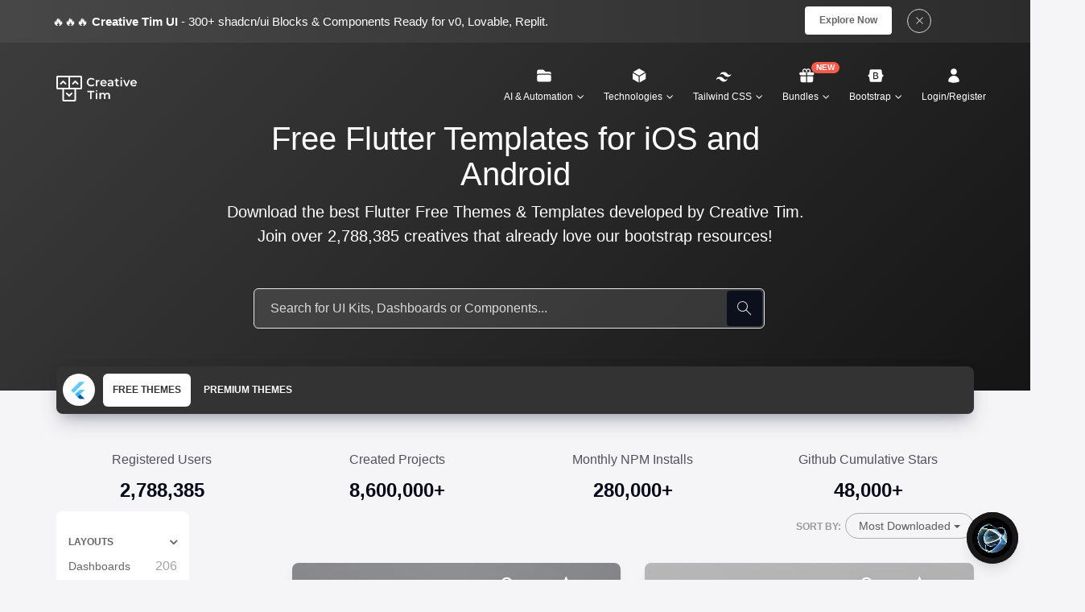

--- FILE ---
content_type: text/html; charset=utf-8
request_url: https://www.creative-tim.com/templates/flutter-free?direction=desc&sort=number_of_downloads
body_size: 25438
content:
<!DOCTYPE html>
<html>
<head itemscope itemtype="https://schema.org/WebSite">


  <meta charset="utf-8">
<script type="text/javascript">window.NREUM||(NREUM={});NREUM.info={"beacon":"bam.nr-data.net","errorBeacon":"bam.nr-data.net","licenseKey":"50be1a5c2f","applicationID":"10371034","transactionName":"JlhdRhEOCQhdExoUEQpTRlEXThYMVxZqBwIRUlRdERg=","queueTime":2,"applicationTime":182,"agent":""}</script>
<script type="text/javascript">(window.NREUM||(NREUM={})).init={ajax:{deny_list:["bam.nr-data.net"]},feature_flags:["soft_nav"]};(window.NREUM||(NREUM={})).loader_config={licenseKey:"50be1a5c2f",applicationID:"10371034",browserID:"10371152"};;/*! For license information please see nr-loader-rum-1.307.0.min.js.LICENSE.txt */
(()=>{var e,t,r={163:(e,t,r)=>{"use strict";r.d(t,{j:()=>E});var n=r(384),i=r(1741);var a=r(2555);r(860).K7.genericEvents;const s="experimental.resources",o="register",c=e=>{if(!e||"string"!=typeof e)return!1;try{document.createDocumentFragment().querySelector(e)}catch{return!1}return!0};var d=r(2614),u=r(944),l=r(8122);const f="[data-nr-mask]",g=e=>(0,l.a)(e,(()=>{const e={feature_flags:[],experimental:{allow_registered_children:!1,resources:!1},mask_selector:"*",block_selector:"[data-nr-block]",mask_input_options:{color:!1,date:!1,"datetime-local":!1,email:!1,month:!1,number:!1,range:!1,search:!1,tel:!1,text:!1,time:!1,url:!1,week:!1,textarea:!1,select:!1,password:!0}};return{ajax:{deny_list:void 0,block_internal:!0,enabled:!0,autoStart:!0},api:{get allow_registered_children(){return e.feature_flags.includes(o)||e.experimental.allow_registered_children},set allow_registered_children(t){e.experimental.allow_registered_children=t},duplicate_registered_data:!1},browser_consent_mode:{enabled:!1},distributed_tracing:{enabled:void 0,exclude_newrelic_header:void 0,cors_use_newrelic_header:void 0,cors_use_tracecontext_headers:void 0,allowed_origins:void 0},get feature_flags(){return e.feature_flags},set feature_flags(t){e.feature_flags=t},generic_events:{enabled:!0,autoStart:!0},harvest:{interval:30},jserrors:{enabled:!0,autoStart:!0},logging:{enabled:!0,autoStart:!0},metrics:{enabled:!0,autoStart:!0},obfuscate:void 0,page_action:{enabled:!0},page_view_event:{enabled:!0,autoStart:!0},page_view_timing:{enabled:!0,autoStart:!0},performance:{capture_marks:!1,capture_measures:!1,capture_detail:!0,resources:{get enabled(){return e.feature_flags.includes(s)||e.experimental.resources},set enabled(t){e.experimental.resources=t},asset_types:[],first_party_domains:[],ignore_newrelic:!0}},privacy:{cookies_enabled:!0},proxy:{assets:void 0,beacon:void 0},session:{expiresMs:d.wk,inactiveMs:d.BB},session_replay:{autoStart:!0,enabled:!1,preload:!1,sampling_rate:10,error_sampling_rate:100,collect_fonts:!1,inline_images:!1,fix_stylesheets:!0,mask_all_inputs:!0,get mask_text_selector(){return e.mask_selector},set mask_text_selector(t){c(t)?e.mask_selector="".concat(t,",").concat(f):""===t||null===t?e.mask_selector=f:(0,u.R)(5,t)},get block_class(){return"nr-block"},get ignore_class(){return"nr-ignore"},get mask_text_class(){return"nr-mask"},get block_selector(){return e.block_selector},set block_selector(t){c(t)?e.block_selector+=",".concat(t):""!==t&&(0,u.R)(6,t)},get mask_input_options(){return e.mask_input_options},set mask_input_options(t){t&&"object"==typeof t?e.mask_input_options={...t,password:!0}:(0,u.R)(7,t)}},session_trace:{enabled:!0,autoStart:!0},soft_navigations:{enabled:!0,autoStart:!0},spa:{enabled:!0,autoStart:!0},ssl:void 0,user_actions:{enabled:!0,elementAttributes:["id","className","tagName","type"]}}})());var p=r(6154),m=r(9324);let h=0;const v={buildEnv:m.F3,distMethod:m.Xs,version:m.xv,originTime:p.WN},b={consented:!1},y={appMetadata:{},get consented(){return this.session?.state?.consent||b.consented},set consented(e){b.consented=e},customTransaction:void 0,denyList:void 0,disabled:!1,harvester:void 0,isolatedBacklog:!1,isRecording:!1,loaderType:void 0,maxBytes:3e4,obfuscator:void 0,onerror:void 0,ptid:void 0,releaseIds:{},session:void 0,timeKeeper:void 0,registeredEntities:[],jsAttributesMetadata:{bytes:0},get harvestCount(){return++h}},_=e=>{const t=(0,l.a)(e,y),r=Object.keys(v).reduce((e,t)=>(e[t]={value:v[t],writable:!1,configurable:!0,enumerable:!0},e),{});return Object.defineProperties(t,r)};var w=r(5701);const x=e=>{const t=e.startsWith("http");e+="/",r.p=t?e:"https://"+e};var R=r(7836),k=r(3241);const A={accountID:void 0,trustKey:void 0,agentID:void 0,licenseKey:void 0,applicationID:void 0,xpid:void 0},S=e=>(0,l.a)(e,A),T=new Set;function E(e,t={},r,s){let{init:o,info:c,loader_config:d,runtime:u={},exposed:l=!0}=t;if(!c){const e=(0,n.pV)();o=e.init,c=e.info,d=e.loader_config}e.init=g(o||{}),e.loader_config=S(d||{}),c.jsAttributes??={},p.bv&&(c.jsAttributes.isWorker=!0),e.info=(0,a.D)(c);const f=e.init,m=[c.beacon,c.errorBeacon];T.has(e.agentIdentifier)||(f.proxy.assets&&(x(f.proxy.assets),m.push(f.proxy.assets)),f.proxy.beacon&&m.push(f.proxy.beacon),e.beacons=[...m],function(e){const t=(0,n.pV)();Object.getOwnPropertyNames(i.W.prototype).forEach(r=>{const n=i.W.prototype[r];if("function"!=typeof n||"constructor"===n)return;let a=t[r];e[r]&&!1!==e.exposed&&"micro-agent"!==e.runtime?.loaderType&&(t[r]=(...t)=>{const n=e[r](...t);return a?a(...t):n})})}(e),(0,n.US)("activatedFeatures",w.B)),u.denyList=[...f.ajax.deny_list||[],...f.ajax.block_internal?m:[]],u.ptid=e.agentIdentifier,u.loaderType=r,e.runtime=_(u),T.has(e.agentIdentifier)||(e.ee=R.ee.get(e.agentIdentifier),e.exposed=l,(0,k.W)({agentIdentifier:e.agentIdentifier,drained:!!w.B?.[e.agentIdentifier],type:"lifecycle",name:"initialize",feature:void 0,data:e.config})),T.add(e.agentIdentifier)}},384:(e,t,r)=>{"use strict";r.d(t,{NT:()=>s,US:()=>u,Zm:()=>o,bQ:()=>d,dV:()=>c,pV:()=>l});var n=r(6154),i=r(1863),a=r(1910);const s={beacon:"bam.nr-data.net",errorBeacon:"bam.nr-data.net"};function o(){return n.gm.NREUM||(n.gm.NREUM={}),void 0===n.gm.newrelic&&(n.gm.newrelic=n.gm.NREUM),n.gm.NREUM}function c(){let e=o();return e.o||(e.o={ST:n.gm.setTimeout,SI:n.gm.setImmediate||n.gm.setInterval,CT:n.gm.clearTimeout,XHR:n.gm.XMLHttpRequest,REQ:n.gm.Request,EV:n.gm.Event,PR:n.gm.Promise,MO:n.gm.MutationObserver,FETCH:n.gm.fetch,WS:n.gm.WebSocket},(0,a.i)(...Object.values(e.o))),e}function d(e,t){let r=o();r.initializedAgents??={},t.initializedAt={ms:(0,i.t)(),date:new Date},r.initializedAgents[e]=t}function u(e,t){o()[e]=t}function l(){return function(){let e=o();const t=e.info||{};e.info={beacon:s.beacon,errorBeacon:s.errorBeacon,...t}}(),function(){let e=o();const t=e.init||{};e.init={...t}}(),c(),function(){let e=o();const t=e.loader_config||{};e.loader_config={...t}}(),o()}},782:(e,t,r)=>{"use strict";r.d(t,{T:()=>n});const n=r(860).K7.pageViewTiming},860:(e,t,r)=>{"use strict";r.d(t,{$J:()=>u,K7:()=>c,P3:()=>d,XX:()=>i,Yy:()=>o,df:()=>a,qY:()=>n,v4:()=>s});const n="events",i="jserrors",a="browser/blobs",s="rum",o="browser/logs",c={ajax:"ajax",genericEvents:"generic_events",jserrors:i,logging:"logging",metrics:"metrics",pageAction:"page_action",pageViewEvent:"page_view_event",pageViewTiming:"page_view_timing",sessionReplay:"session_replay",sessionTrace:"session_trace",softNav:"soft_navigations",spa:"spa"},d={[c.pageViewEvent]:1,[c.pageViewTiming]:2,[c.metrics]:3,[c.jserrors]:4,[c.spa]:5,[c.ajax]:6,[c.sessionTrace]:7,[c.softNav]:8,[c.sessionReplay]:9,[c.logging]:10,[c.genericEvents]:11},u={[c.pageViewEvent]:s,[c.pageViewTiming]:n,[c.ajax]:n,[c.spa]:n,[c.softNav]:n,[c.metrics]:i,[c.jserrors]:i,[c.sessionTrace]:a,[c.sessionReplay]:a,[c.logging]:o,[c.genericEvents]:"ins"}},944:(e,t,r)=>{"use strict";r.d(t,{R:()=>i});var n=r(3241);function i(e,t){"function"==typeof console.debug&&(console.debug("New Relic Warning: https://github.com/newrelic/newrelic-browser-agent/blob/main/docs/warning-codes.md#".concat(e),t),(0,n.W)({agentIdentifier:null,drained:null,type:"data",name:"warn",feature:"warn",data:{code:e,secondary:t}}))}},1687:(e,t,r)=>{"use strict";r.d(t,{Ak:()=>d,Ze:()=>f,x3:()=>u});var n=r(3241),i=r(7836),a=r(3606),s=r(860),o=r(2646);const c={};function d(e,t){const r={staged:!1,priority:s.P3[t]||0};l(e),c[e].get(t)||c[e].set(t,r)}function u(e,t){e&&c[e]&&(c[e].get(t)&&c[e].delete(t),p(e,t,!1),c[e].size&&g(e))}function l(e){if(!e)throw new Error("agentIdentifier required");c[e]||(c[e]=new Map)}function f(e="",t="feature",r=!1){if(l(e),!e||!c[e].get(t)||r)return p(e,t);c[e].get(t).staged=!0,g(e)}function g(e){const t=Array.from(c[e]);t.every(([e,t])=>t.staged)&&(t.sort((e,t)=>e[1].priority-t[1].priority),t.forEach(([t])=>{c[e].delete(t),p(e,t)}))}function p(e,t,r=!0){const s=e?i.ee.get(e):i.ee,c=a.i.handlers;if(!s.aborted&&s.backlog&&c){if((0,n.W)({agentIdentifier:e,type:"lifecycle",name:"drain",feature:t}),r){const e=s.backlog[t],r=c[t];if(r){for(let t=0;e&&t<e.length;++t)m(e[t],r);Object.entries(r).forEach(([e,t])=>{Object.values(t||{}).forEach(t=>{t[0]?.on&&t[0]?.context()instanceof o.y&&t[0].on(e,t[1])})})}}s.isolatedBacklog||delete c[t],s.backlog[t]=null,s.emit("drain-"+t,[])}}function m(e,t){var r=e[1];Object.values(t[r]||{}).forEach(t=>{var r=e[0];if(t[0]===r){var n=t[1],i=e[3],a=e[2];n.apply(i,a)}})}},1738:(e,t,r)=>{"use strict";r.d(t,{U:()=>g,Y:()=>f});var n=r(3241),i=r(9908),a=r(1863),s=r(944),o=r(5701),c=r(3969),d=r(8362),u=r(860),l=r(4261);function f(e,t,r,a){const f=a||r;!f||f[e]&&f[e]!==d.d.prototype[e]||(f[e]=function(){(0,i.p)(c.xV,["API/"+e+"/called"],void 0,u.K7.metrics,r.ee),(0,n.W)({agentIdentifier:r.agentIdentifier,drained:!!o.B?.[r.agentIdentifier],type:"data",name:"api",feature:l.Pl+e,data:{}});try{return t.apply(this,arguments)}catch(e){(0,s.R)(23,e)}})}function g(e,t,r,n,s){const o=e.info;null===r?delete o.jsAttributes[t]:o.jsAttributes[t]=r,(s||null===r)&&(0,i.p)(l.Pl+n,[(0,a.t)(),t,r],void 0,"session",e.ee)}},1741:(e,t,r)=>{"use strict";r.d(t,{W:()=>a});var n=r(944),i=r(4261);class a{#e(e,...t){if(this[e]!==a.prototype[e])return this[e](...t);(0,n.R)(35,e)}addPageAction(e,t){return this.#e(i.hG,e,t)}register(e){return this.#e(i.eY,e)}recordCustomEvent(e,t){return this.#e(i.fF,e,t)}setPageViewName(e,t){return this.#e(i.Fw,e,t)}setCustomAttribute(e,t,r){return this.#e(i.cD,e,t,r)}noticeError(e,t){return this.#e(i.o5,e,t)}setUserId(e,t=!1){return this.#e(i.Dl,e,t)}setApplicationVersion(e){return this.#e(i.nb,e)}setErrorHandler(e){return this.#e(i.bt,e)}addRelease(e,t){return this.#e(i.k6,e,t)}log(e,t){return this.#e(i.$9,e,t)}start(){return this.#e(i.d3)}finished(e){return this.#e(i.BL,e)}recordReplay(){return this.#e(i.CH)}pauseReplay(){return this.#e(i.Tb)}addToTrace(e){return this.#e(i.U2,e)}setCurrentRouteName(e){return this.#e(i.PA,e)}interaction(e){return this.#e(i.dT,e)}wrapLogger(e,t,r){return this.#e(i.Wb,e,t,r)}measure(e,t){return this.#e(i.V1,e,t)}consent(e){return this.#e(i.Pv,e)}}},1863:(e,t,r)=>{"use strict";function n(){return Math.floor(performance.now())}r.d(t,{t:()=>n})},1910:(e,t,r)=>{"use strict";r.d(t,{i:()=>a});var n=r(944);const i=new Map;function a(...e){return e.every(e=>{if(i.has(e))return i.get(e);const t="function"==typeof e?e.toString():"",r=t.includes("[native code]"),a=t.includes("nrWrapper");return r||a||(0,n.R)(64,e?.name||t),i.set(e,r),r})}},2555:(e,t,r)=>{"use strict";r.d(t,{D:()=>o,f:()=>s});var n=r(384),i=r(8122);const a={beacon:n.NT.beacon,errorBeacon:n.NT.errorBeacon,licenseKey:void 0,applicationID:void 0,sa:void 0,queueTime:void 0,applicationTime:void 0,ttGuid:void 0,user:void 0,account:void 0,product:void 0,extra:void 0,jsAttributes:{},userAttributes:void 0,atts:void 0,transactionName:void 0,tNamePlain:void 0};function s(e){try{return!!e.licenseKey&&!!e.errorBeacon&&!!e.applicationID}catch(e){return!1}}const o=e=>(0,i.a)(e,a)},2614:(e,t,r)=>{"use strict";r.d(t,{BB:()=>s,H3:()=>n,g:()=>d,iL:()=>c,tS:()=>o,uh:()=>i,wk:()=>a});const n="NRBA",i="SESSION",a=144e5,s=18e5,o={STARTED:"session-started",PAUSE:"session-pause",RESET:"session-reset",RESUME:"session-resume",UPDATE:"session-update"},c={SAME_TAB:"same-tab",CROSS_TAB:"cross-tab"},d={OFF:0,FULL:1,ERROR:2}},2646:(e,t,r)=>{"use strict";r.d(t,{y:()=>n});class n{constructor(e){this.contextId=e}}},2843:(e,t,r)=>{"use strict";r.d(t,{G:()=>a,u:()=>i});var n=r(3878);function i(e,t=!1,r,i){(0,n.DD)("visibilitychange",function(){if(t)return void("hidden"===document.visibilityState&&e());e(document.visibilityState)},r,i)}function a(e,t,r){(0,n.sp)("pagehide",e,t,r)}},3241:(e,t,r)=>{"use strict";r.d(t,{W:()=>a});var n=r(6154);const i="newrelic";function a(e={}){try{n.gm.dispatchEvent(new CustomEvent(i,{detail:e}))}catch(e){}}},3606:(e,t,r)=>{"use strict";r.d(t,{i:()=>a});var n=r(9908);a.on=s;var i=a.handlers={};function a(e,t,r,a){s(a||n.d,i,e,t,r)}function s(e,t,r,i,a){a||(a="feature"),e||(e=n.d);var s=t[a]=t[a]||{};(s[r]=s[r]||[]).push([e,i])}},3878:(e,t,r)=>{"use strict";function n(e,t){return{capture:e,passive:!1,signal:t}}function i(e,t,r=!1,i){window.addEventListener(e,t,n(r,i))}function a(e,t,r=!1,i){document.addEventListener(e,t,n(r,i))}r.d(t,{DD:()=>a,jT:()=>n,sp:()=>i})},3969:(e,t,r)=>{"use strict";r.d(t,{TZ:()=>n,XG:()=>o,rs:()=>i,xV:()=>s,z_:()=>a});const n=r(860).K7.metrics,i="sm",a="cm",s="storeSupportabilityMetrics",o="storeEventMetrics"},4234:(e,t,r)=>{"use strict";r.d(t,{W:()=>a});var n=r(7836),i=r(1687);class a{constructor(e,t){this.agentIdentifier=e,this.ee=n.ee.get(e),this.featureName=t,this.blocked=!1}deregisterDrain(){(0,i.x3)(this.agentIdentifier,this.featureName)}}},4261:(e,t,r)=>{"use strict";r.d(t,{$9:()=>d,BL:()=>o,CH:()=>g,Dl:()=>_,Fw:()=>y,PA:()=>h,Pl:()=>n,Pv:()=>k,Tb:()=>l,U2:()=>a,V1:()=>R,Wb:()=>x,bt:()=>b,cD:()=>v,d3:()=>w,dT:()=>c,eY:()=>p,fF:()=>f,hG:()=>i,k6:()=>s,nb:()=>m,o5:()=>u});const n="api-",i="addPageAction",a="addToTrace",s="addRelease",o="finished",c="interaction",d="log",u="noticeError",l="pauseReplay",f="recordCustomEvent",g="recordReplay",p="register",m="setApplicationVersion",h="setCurrentRouteName",v="setCustomAttribute",b="setErrorHandler",y="setPageViewName",_="setUserId",w="start",x="wrapLogger",R="measure",k="consent"},5289:(e,t,r)=>{"use strict";r.d(t,{GG:()=>s,Qr:()=>c,sB:()=>o});var n=r(3878),i=r(6389);function a(){return"undefined"==typeof document||"complete"===document.readyState}function s(e,t){if(a())return e();const r=(0,i.J)(e),s=setInterval(()=>{a()&&(clearInterval(s),r())},500);(0,n.sp)("load",r,t)}function o(e){if(a())return e();(0,n.DD)("DOMContentLoaded",e)}function c(e){if(a())return e();(0,n.sp)("popstate",e)}},5607:(e,t,r)=>{"use strict";r.d(t,{W:()=>n});const n=(0,r(9566).bz)()},5701:(e,t,r)=>{"use strict";r.d(t,{B:()=>a,t:()=>s});var n=r(3241);const i=new Set,a={};function s(e,t){const r=t.agentIdentifier;a[r]??={},e&&"object"==typeof e&&(i.has(r)||(t.ee.emit("rumresp",[e]),a[r]=e,i.add(r),(0,n.W)({agentIdentifier:r,loaded:!0,drained:!0,type:"lifecycle",name:"load",feature:void 0,data:e})))}},6154:(e,t,r)=>{"use strict";r.d(t,{OF:()=>c,RI:()=>i,WN:()=>u,bv:()=>a,eN:()=>l,gm:()=>s,mw:()=>o,sb:()=>d});var n=r(1863);const i="undefined"!=typeof window&&!!window.document,a="undefined"!=typeof WorkerGlobalScope&&("undefined"!=typeof self&&self instanceof WorkerGlobalScope&&self.navigator instanceof WorkerNavigator||"undefined"!=typeof globalThis&&globalThis instanceof WorkerGlobalScope&&globalThis.navigator instanceof WorkerNavigator),s=i?window:"undefined"!=typeof WorkerGlobalScope&&("undefined"!=typeof self&&self instanceof WorkerGlobalScope&&self||"undefined"!=typeof globalThis&&globalThis instanceof WorkerGlobalScope&&globalThis),o=Boolean("hidden"===s?.document?.visibilityState),c=/iPad|iPhone|iPod/.test(s.navigator?.userAgent),d=c&&"undefined"==typeof SharedWorker,u=((()=>{const e=s.navigator?.userAgent?.match(/Firefox[/\s](\d+\.\d+)/);Array.isArray(e)&&e.length>=2&&e[1]})(),Date.now()-(0,n.t)()),l=()=>"undefined"!=typeof PerformanceNavigationTiming&&s?.performance?.getEntriesByType("navigation")?.[0]?.responseStart},6389:(e,t,r)=>{"use strict";function n(e,t=500,r={}){const n=r?.leading||!1;let i;return(...r)=>{n&&void 0===i&&(e.apply(this,r),i=setTimeout(()=>{i=clearTimeout(i)},t)),n||(clearTimeout(i),i=setTimeout(()=>{e.apply(this,r)},t))}}function i(e){let t=!1;return(...r)=>{t||(t=!0,e.apply(this,r))}}r.d(t,{J:()=>i,s:()=>n})},6630:(e,t,r)=>{"use strict";r.d(t,{T:()=>n});const n=r(860).K7.pageViewEvent},7699:(e,t,r)=>{"use strict";r.d(t,{It:()=>a,KC:()=>o,No:()=>i,qh:()=>s});var n=r(860);const i=16e3,a=1e6,s="SESSION_ERROR",o={[n.K7.logging]:!0,[n.K7.genericEvents]:!1,[n.K7.jserrors]:!1,[n.K7.ajax]:!1}},7836:(e,t,r)=>{"use strict";r.d(t,{P:()=>o,ee:()=>c});var n=r(384),i=r(8990),a=r(2646),s=r(5607);const o="nr@context:".concat(s.W),c=function e(t,r){var n={},s={},u={},l=!1;try{l=16===r.length&&d.initializedAgents?.[r]?.runtime.isolatedBacklog}catch(e){}var f={on:p,addEventListener:p,removeEventListener:function(e,t){var r=n[e];if(!r)return;for(var i=0;i<r.length;i++)r[i]===t&&r.splice(i,1)},emit:function(e,r,n,i,a){!1!==a&&(a=!0);if(c.aborted&&!i)return;t&&a&&t.emit(e,r,n);var o=g(n);m(e).forEach(e=>{e.apply(o,r)});var d=v()[s[e]];d&&d.push([f,e,r,o]);return o},get:h,listeners:m,context:g,buffer:function(e,t){const r=v();if(t=t||"feature",f.aborted)return;Object.entries(e||{}).forEach(([e,n])=>{s[n]=t,t in r||(r[t]=[])})},abort:function(){f._aborted=!0,Object.keys(f.backlog).forEach(e=>{delete f.backlog[e]})},isBuffering:function(e){return!!v()[s[e]]},debugId:r,backlog:l?{}:t&&"object"==typeof t.backlog?t.backlog:{},isolatedBacklog:l};return Object.defineProperty(f,"aborted",{get:()=>{let e=f._aborted||!1;return e||(t&&(e=t.aborted),e)}}),f;function g(e){return e&&e instanceof a.y?e:e?(0,i.I)(e,o,()=>new a.y(o)):new a.y(o)}function p(e,t){n[e]=m(e).concat(t)}function m(e){return n[e]||[]}function h(t){return u[t]=u[t]||e(f,t)}function v(){return f.backlog}}(void 0,"globalEE"),d=(0,n.Zm)();d.ee||(d.ee=c)},8122:(e,t,r)=>{"use strict";r.d(t,{a:()=>i});var n=r(944);function i(e,t){try{if(!e||"object"!=typeof e)return(0,n.R)(3);if(!t||"object"!=typeof t)return(0,n.R)(4);const r=Object.create(Object.getPrototypeOf(t),Object.getOwnPropertyDescriptors(t)),a=0===Object.keys(r).length?e:r;for(let s in a)if(void 0!==e[s])try{if(null===e[s]){r[s]=null;continue}Array.isArray(e[s])&&Array.isArray(t[s])?r[s]=Array.from(new Set([...e[s],...t[s]])):"object"==typeof e[s]&&"object"==typeof t[s]?r[s]=i(e[s],t[s]):r[s]=e[s]}catch(e){r[s]||(0,n.R)(1,e)}return r}catch(e){(0,n.R)(2,e)}}},8362:(e,t,r)=>{"use strict";r.d(t,{d:()=>a});var n=r(9566),i=r(1741);class a extends i.W{agentIdentifier=(0,n.LA)(16)}},8374:(e,t,r)=>{r.nc=(()=>{try{return document?.currentScript?.nonce}catch(e){}return""})()},8990:(e,t,r)=>{"use strict";r.d(t,{I:()=>i});var n=Object.prototype.hasOwnProperty;function i(e,t,r){if(n.call(e,t))return e[t];var i=r();if(Object.defineProperty&&Object.keys)try{return Object.defineProperty(e,t,{value:i,writable:!0,enumerable:!1}),i}catch(e){}return e[t]=i,i}},9324:(e,t,r)=>{"use strict";r.d(t,{F3:()=>i,Xs:()=>a,xv:()=>n});const n="1.307.0",i="PROD",a="CDN"},9566:(e,t,r)=>{"use strict";r.d(t,{LA:()=>o,bz:()=>s});var n=r(6154);const i="xxxxxxxx-xxxx-4xxx-yxxx-xxxxxxxxxxxx";function a(e,t){return e?15&e[t]:16*Math.random()|0}function s(){const e=n.gm?.crypto||n.gm?.msCrypto;let t,r=0;return e&&e.getRandomValues&&(t=e.getRandomValues(new Uint8Array(30))),i.split("").map(e=>"x"===e?a(t,r++).toString(16):"y"===e?(3&a()|8).toString(16):e).join("")}function o(e){const t=n.gm?.crypto||n.gm?.msCrypto;let r,i=0;t&&t.getRandomValues&&(r=t.getRandomValues(new Uint8Array(e)));const s=[];for(var o=0;o<e;o++)s.push(a(r,i++).toString(16));return s.join("")}},9908:(e,t,r)=>{"use strict";r.d(t,{d:()=>n,p:()=>i});var n=r(7836).ee.get("handle");function i(e,t,r,i,a){a?(a.buffer([e],i),a.emit(e,t,r)):(n.buffer([e],i),n.emit(e,t,r))}}},n={};function i(e){var t=n[e];if(void 0!==t)return t.exports;var a=n[e]={exports:{}};return r[e](a,a.exports,i),a.exports}i.m=r,i.d=(e,t)=>{for(var r in t)i.o(t,r)&&!i.o(e,r)&&Object.defineProperty(e,r,{enumerable:!0,get:t[r]})},i.f={},i.e=e=>Promise.all(Object.keys(i.f).reduce((t,r)=>(i.f[r](e,t),t),[])),i.u=e=>"nr-rum-1.307.0.min.js",i.o=(e,t)=>Object.prototype.hasOwnProperty.call(e,t),e={},t="NRBA-1.307.0.PROD:",i.l=(r,n,a,s)=>{if(e[r])e[r].push(n);else{var o,c;if(void 0!==a)for(var d=document.getElementsByTagName("script"),u=0;u<d.length;u++){var l=d[u];if(l.getAttribute("src")==r||l.getAttribute("data-webpack")==t+a){o=l;break}}if(!o){c=!0;var f={296:"sha512-3EXXyZqgAupfCzApe8jx8MLgGn3TbzhyI1Jve2HiIeHZU3eYpQT4hF0fMRkBBDdQT8+b9YmzmeYUZ4Q/8KBSNg=="};(o=document.createElement("script")).charset="utf-8",i.nc&&o.setAttribute("nonce",i.nc),o.setAttribute("data-webpack",t+a),o.src=r,0!==o.src.indexOf(window.location.origin+"/")&&(o.crossOrigin="anonymous"),f[s]&&(o.integrity=f[s])}e[r]=[n];var g=(t,n)=>{o.onerror=o.onload=null,clearTimeout(p);var i=e[r];if(delete e[r],o.parentNode&&o.parentNode.removeChild(o),i&&i.forEach(e=>e(n)),t)return t(n)},p=setTimeout(g.bind(null,void 0,{type:"timeout",target:o}),12e4);o.onerror=g.bind(null,o.onerror),o.onload=g.bind(null,o.onload),c&&document.head.appendChild(o)}},i.r=e=>{"undefined"!=typeof Symbol&&Symbol.toStringTag&&Object.defineProperty(e,Symbol.toStringTag,{value:"Module"}),Object.defineProperty(e,"__esModule",{value:!0})},i.p="https://js-agent.newrelic.com/",(()=>{var e={374:0,840:0};i.f.j=(t,r)=>{var n=i.o(e,t)?e[t]:void 0;if(0!==n)if(n)r.push(n[2]);else{var a=new Promise((r,i)=>n=e[t]=[r,i]);r.push(n[2]=a);var s=i.p+i.u(t),o=new Error;i.l(s,r=>{if(i.o(e,t)&&(0!==(n=e[t])&&(e[t]=void 0),n)){var a=r&&("load"===r.type?"missing":r.type),s=r&&r.target&&r.target.src;o.message="Loading chunk "+t+" failed: ("+a+": "+s+")",o.name="ChunkLoadError",o.type=a,o.request=s,n[1](o)}},"chunk-"+t,t)}};var t=(t,r)=>{var n,a,[s,o,c]=r,d=0;if(s.some(t=>0!==e[t])){for(n in o)i.o(o,n)&&(i.m[n]=o[n]);if(c)c(i)}for(t&&t(r);d<s.length;d++)a=s[d],i.o(e,a)&&e[a]&&e[a][0](),e[a]=0},r=self["webpackChunk:NRBA-1.307.0.PROD"]=self["webpackChunk:NRBA-1.307.0.PROD"]||[];r.forEach(t.bind(null,0)),r.push=t.bind(null,r.push.bind(r))})(),(()=>{"use strict";i(8374);var e=i(8362),t=i(860);const r=Object.values(t.K7);var n=i(163);var a=i(9908),s=i(1863),o=i(4261),c=i(1738);var d=i(1687),u=i(4234),l=i(5289),f=i(6154),g=i(944),p=i(384);const m=e=>f.RI&&!0===e?.privacy.cookies_enabled;function h(e){return!!(0,p.dV)().o.MO&&m(e)&&!0===e?.session_trace.enabled}var v=i(6389),b=i(7699);class y extends u.W{constructor(e,t){super(e.agentIdentifier,t),this.agentRef=e,this.abortHandler=void 0,this.featAggregate=void 0,this.loadedSuccessfully=void 0,this.onAggregateImported=new Promise(e=>{this.loadedSuccessfully=e}),this.deferred=Promise.resolve(),!1===e.init[this.featureName].autoStart?this.deferred=new Promise((t,r)=>{this.ee.on("manual-start-all",(0,v.J)(()=>{(0,d.Ak)(e.agentIdentifier,this.featureName),t()}))}):(0,d.Ak)(e.agentIdentifier,t)}importAggregator(e,t,r={}){if(this.featAggregate)return;const n=async()=>{let n;await this.deferred;try{if(m(e.init)){const{setupAgentSession:t}=await i.e(296).then(i.bind(i,3305));n=t(e)}}catch(e){(0,g.R)(20,e),this.ee.emit("internal-error",[e]),(0,a.p)(b.qh,[e],void 0,this.featureName,this.ee)}try{if(!this.#t(this.featureName,n,e.init))return(0,d.Ze)(this.agentIdentifier,this.featureName),void this.loadedSuccessfully(!1);const{Aggregate:i}=await t();this.featAggregate=new i(e,r),e.runtime.harvester.initializedAggregates.push(this.featAggregate),this.loadedSuccessfully(!0)}catch(e){(0,g.R)(34,e),this.abortHandler?.(),(0,d.Ze)(this.agentIdentifier,this.featureName,!0),this.loadedSuccessfully(!1),this.ee&&this.ee.abort()}};f.RI?(0,l.GG)(()=>n(),!0):n()}#t(e,r,n){if(this.blocked)return!1;switch(e){case t.K7.sessionReplay:return h(n)&&!!r;case t.K7.sessionTrace:return!!r;default:return!0}}}var _=i(6630),w=i(2614),x=i(3241);class R extends y{static featureName=_.T;constructor(e){var t;super(e,_.T),this.setupInspectionEvents(e.agentIdentifier),t=e,(0,c.Y)(o.Fw,function(e,r){"string"==typeof e&&("/"!==e.charAt(0)&&(e="/"+e),t.runtime.customTransaction=(r||"http://custom.transaction")+e,(0,a.p)(o.Pl+o.Fw,[(0,s.t)()],void 0,void 0,t.ee))},t),this.importAggregator(e,()=>i.e(296).then(i.bind(i,3943)))}setupInspectionEvents(e){const t=(t,r)=>{t&&(0,x.W)({agentIdentifier:e,timeStamp:t.timeStamp,loaded:"complete"===t.target.readyState,type:"window",name:r,data:t.target.location+""})};(0,l.sB)(e=>{t(e,"DOMContentLoaded")}),(0,l.GG)(e=>{t(e,"load")}),(0,l.Qr)(e=>{t(e,"navigate")}),this.ee.on(w.tS.UPDATE,(t,r)=>{(0,x.W)({agentIdentifier:e,type:"lifecycle",name:"session",data:r})})}}class k extends e.d{constructor(e){var t;(super(),f.gm)?(this.features={},(0,p.bQ)(this.agentIdentifier,this),this.desiredFeatures=new Set(e.features||[]),this.desiredFeatures.add(R),(0,n.j)(this,e,e.loaderType||"agent"),t=this,(0,c.Y)(o.cD,function(e,r,n=!1){if("string"==typeof e){if(["string","number","boolean"].includes(typeof r)||null===r)return(0,c.U)(t,e,r,o.cD,n);(0,g.R)(40,typeof r)}else(0,g.R)(39,typeof e)},t),function(e){(0,c.Y)(o.Dl,function(t,r=!1){if("string"!=typeof t&&null!==t)return void(0,g.R)(41,typeof t);const n=e.info.jsAttributes["enduser.id"];r&&null!=n&&n!==t?(0,a.p)(o.Pl+"setUserIdAndResetSession",[t],void 0,"session",e.ee):(0,c.U)(e,"enduser.id",t,o.Dl,!0)},e)}(this),function(e){(0,c.Y)(o.nb,function(t){if("string"==typeof t||null===t)return(0,c.U)(e,"application.version",t,o.nb,!1);(0,g.R)(42,typeof t)},e)}(this),function(e){(0,c.Y)(o.d3,function(){e.ee.emit("manual-start-all")},e)}(this),function(e){(0,c.Y)(o.Pv,function(t=!0){if("boolean"==typeof t){if((0,a.p)(o.Pl+o.Pv,[t],void 0,"session",e.ee),e.runtime.consented=t,t){const t=e.features.page_view_event;t.onAggregateImported.then(e=>{const r=t.featAggregate;e&&!r.sentRum&&r.sendRum()})}}else(0,g.R)(65,typeof t)},e)}(this),this.run()):(0,g.R)(21)}get config(){return{info:this.info,init:this.init,loader_config:this.loader_config,runtime:this.runtime}}get api(){return this}run(){try{const e=function(e){const t={};return r.forEach(r=>{t[r]=!!e[r]?.enabled}),t}(this.init),n=[...this.desiredFeatures];n.sort((e,r)=>t.P3[e.featureName]-t.P3[r.featureName]),n.forEach(r=>{if(!e[r.featureName]&&r.featureName!==t.K7.pageViewEvent)return;if(r.featureName===t.K7.spa)return void(0,g.R)(67);const n=function(e){switch(e){case t.K7.ajax:return[t.K7.jserrors];case t.K7.sessionTrace:return[t.K7.ajax,t.K7.pageViewEvent];case t.K7.sessionReplay:return[t.K7.sessionTrace];case t.K7.pageViewTiming:return[t.K7.pageViewEvent];default:return[]}}(r.featureName).filter(e=>!(e in this.features));n.length>0&&(0,g.R)(36,{targetFeature:r.featureName,missingDependencies:n}),this.features[r.featureName]=new r(this)})}catch(e){(0,g.R)(22,e);for(const e in this.features)this.features[e].abortHandler?.();const t=(0,p.Zm)();delete t.initializedAgents[this.agentIdentifier]?.features,delete this.sharedAggregator;return t.ee.get(this.agentIdentifier).abort(),!1}}}var A=i(2843),S=i(782);class T extends y{static featureName=S.T;constructor(e){super(e,S.T),f.RI&&((0,A.u)(()=>(0,a.p)("docHidden",[(0,s.t)()],void 0,S.T,this.ee),!0),(0,A.G)(()=>(0,a.p)("winPagehide",[(0,s.t)()],void 0,S.T,this.ee)),this.importAggregator(e,()=>i.e(296).then(i.bind(i,2117))))}}var E=i(3969);class I extends y{static featureName=E.TZ;constructor(e){super(e,E.TZ),f.RI&&document.addEventListener("securitypolicyviolation",e=>{(0,a.p)(E.xV,["Generic/CSPViolation/Detected"],void 0,this.featureName,this.ee)}),this.importAggregator(e,()=>i.e(296).then(i.bind(i,9623)))}}new k({features:[R,T,I],loaderType:"lite"})})()})();</script>
  <meta content='width=device-width, initial-scale=1.0, maximum-scale=1.0, user-scalable=0' name='viewport' />
  <meta name="viewport" content="width=device-width" />

  <meta name="p:domain_verify" content="96e683d0045e44dfac2deaec70e57185"/>

  <link rel="icon" type="image/x-icon" href="/assets/favicon-9d06eb31fc41af6ef76f2954364a3a0b75637640a367d1816b9bf8b9ce392cb6.ico" />
  <link rel="apple-touch-icon" sizes="76x76" href="/assets/apple-touch-icon-precomposed-24e2ef01d16313b2007bc178c55d64c564f71fb746290e81f4cf57f9d394a4c6.png">

      <link rel="canonical" href="https://www.creative-tim.com/templates/flutter-free" data-turbolinks-track="false" itemprop="url"/>




  <title itemprop="name">
      3+ Flutter Free Mobile App Templates @ Creative Tim 
  </title>

  <meta name="description" content="Download the best Flutter Free Themes &amp; Templates developed by Creative Tim.">
<meta name="keywords" content="creativetim, creative tim, bootstrap, theme, freebies, bootstrap kit, bootstrap template, free items, beautiful ui">
<meta name="data-turbolinks-track" content="false">
  <link rel="stylesheet" href="/assets/creative-tim-landing-page-25d0e0814fbb0d29b4f9436d84f5771f220176084c8acfd90e35190ea177b407.css" media="all" data-turbolinks-track="reload" />

  <!-- font -->
  <link href="https://maxcdn.bootstrapcdn.com/font-awesome/4.5.0/css/font-awesome.min.css" rel="stylesheet">

  <meta name="csrf-param" content="authenticity_token" />
<meta name="csrf-token" content="eQC7c6CXXcWdcF0nFNSYIYD3rN8HHvolTZCU5hehmwvHZU-FCWYk1QHj-csW7TAFBXE_sNhMMXr23DmDQ5ChsA" />

  <!--  js   -->
  <script src="/assets/creative-tim/creative-tim-landing-page-647af41b3b46b41d43afdc844fe7f1afc523215aba286c075de87937ee0db31f.js" data-turbolinks-track="reload"></script>
  
  <!-- Anti-flicker snippet (recommended)  -->
<style defer="defer">.async-hide { opacity: 0 !important} </style>
<script>(function(a,s,y,n,c,h,i,d,e){s.className+=' '+y;h.start=1*new Date;
    h.end=i=function(){s.className=s.className.replace(RegExp(' ?'+y),'')};
    (a[n]=a[n]||[]).hide=h;setTimeout(function(){i();h.end=null},c);h.timeout=c;
})(window,document.documentElement,'async-hide','dataLayer',4000,
    {'GTM-K9BGS8K':true});</script>
  <!-- Analytics-Optimize Snippet -->
<script defer="defer">
    (function(i,s,o,g,r,a,m){i['GoogleAnalyticsObject']=r;i[r]=i[r]||function(){
        (i[r].q=i[r].q||[]).push(arguments)},i[r].l=1*new Date();a=s.createElement(o),
        m=s.getElementsByTagName(o)[0];a.async=1;a.src=g;m.parentNode.insertBefore(a,m)
    })(window,document,'script','https://www.google-analytics.com/analytics.js','ga');
    ga('create', 'UA-46172202-22', 'auto', {allowLinker: true});
    ga('set', 'anonymizeIp', true);
    ga('require', 'GTM-K9BGS8K');
    ga('require', 'displayfeatures');
    ga('require', 'linker');
    ga('linker:autoLink', ["2checkout.com","avangate.com"]);
</script>
<!-- end Analytics-Optimize Snippet -->

<!--  trebuie sa vina data layer -->
    <script defer="defer">
    // dataLayer category
    var dataLayer = dataLayer || [];
    dataLayer.push({
        'pageType':'Category',
        'categoryName':'Free Themes',
        'multipleProductID':'[388, 411, 401]',
        'multipleAvangateProductID':'[0, 0, 0]',
        'pageDomain':'MainDomain'
    });
    // end datalayer category
</script>
  <!-- Google Tag Manager -->
<script defer="defer">(function(w,d,s,l,i){w[l]=w[l]||[];w[l].push({'gtm.start':
        new Date().getTime(),event:'gtm.js'});var f=d.getElementsByTagName(s)[0],
    j=d.createElement(s),dl=l!='dataLayer'?'&l='+l:'';j.async=true;j.src=
    'https://www.googletagmanager.com/gtm.js?id='+i+dl;f.parentNode.insertBefore(j,f);
})(window,document,'script','dataLayer','GTM-NKDMSK6');</script>
<!-- End Google Tag Manager -->

  

</head>


<body>
  
        <div id="offer-bar-celebrating" class="alert alert-celebrating alert-black" data-turbolinks="false">
    <div class="container">
        <div class="row">
            <div class="col-md-9 col-sm-9 text-left">
    			🔥🔥🔥 <b>Creative Tim UI</b> - 300+ shadcn/ui Blocks &amp; Components Ready for v0, Lovable, Replit.
            </div>

            <div class="col-md-3 col-sm-12">
              <div class="d-flex-center">
                <a href="https://www.creative-tim.com/ui" class="btn btn-fill btn-neutral" target="_blank">
                    Explore Now
                </a>
                <a id="close-bar" class="close-button">
                  <svg xmlns="http://www.w3.org/2000/svg" viewBox="0 0 24 24" fill="currentColor" width="15">
                    <path fill-rule="evenodd" d="M5.47 5.47a.75.75 0 0 1 1.06 0L12 10.94l5.47-5.47a.75.75 0 1 1 1.06 1.06L13.06 12l5.47 5.47a.75.75 0 1 1-1.06 1.06L12 13.06l-5.47 5.47a.75.75 0 0 1-1.06-1.06L10.94 12 5.47 6.53a.75.75 0 0 1 0-1.06Z" clip-rule="evenodd" />
                  </svg>
                </a>
              </div>

            </div>
        </div>
    </div>
</div>



<!--remove script-->


<div class="section section-header section-all-products section-category gradient-black">
    <nav id="navbar" class="navbar filter-bar navbar-fixed-top navbar-transparent">
    <div class="container navbar-elements-position">
    <div class="notification">
        <div id="notif-message" class="notif-message" style="display: none;" notice-type=success>
        </div>
    </div>

    <div class="row">
      <div class="col-md-12 col-lg-4">
        <div class="navbar-header">
            <button type="button" class="navbar-toggle" data-toggle="collapse" data-target=".navbar-ex1-collapse">
                <span class="icon-bar"></span>
                <span class="icon-bar"></span>
                <span class="icon-bar"></span>
            </button>
            <a href="/" class="navbar-brand" data-turbolinks="false">
              <img class="img-logo" alt="logoCt" loading="lazy" src="/assets/logo/logo-ct-white-478efc355eb3b29de4ee5894211455c1e31e78fadfb1304ca66528bfd4265c60.svg" />
            </a>
        </div>
      </div>

      <div class="col-md-12 col-lg-8">
        <div class="collapse navbar-collapse navbar-ex1-collapse">

        <ul class="nav navbar-nav navbar-new-categories navbar-right" data-turbolinks="false">


         <li class="dropdown dropdown-categories mr-24" data-turbolinks="false">
          <a href="javascript:;" class="dropdown-toggle" onclick="" data-turbolinks="false" data-toggle="dropdown">
            <svg xmlns="http://www.w3.org/2000/svg" viewBox="0 0 24 24" width="20" height="20" fill="currentColor">
              <path d="M19.5 21a3 3 0 0 0 3-3v-4.5a3 3 0 0 0-3-3h-15a3 3 0 0 0-3 3V18a3 3 0 0 0 3 3h15ZM1.5 10.146V6a3 3 0 0 1 3-3h5.379a2.25 2.25 0 0 1 1.59.659l2.122 2.121c.14.141.331.22.53.22H19.5a3 3 0 0 1 3 3v1.146A4.483 4.483 0 0 0 19.5 9h-15a4.483 4.483 0 0 0-3 1.146Z" />
            </svg>

            <p class="d-flex">AI & Automation <i class="fa fa-angle-down ml-5 mt-3 arrow" aria-hidden="true"></i></p>
          </a>
          <div class="dropdown-menu py-0">
  <div class="dropdown-overflow">
    <div class="dropdown-wrapper">
      <div class="row d-flex">
      <div class="col-md-4">
        <h6 class="dropdown-header text-capitalize technology-size mt-0">
          AI Tools
        </h6>
        <ul class="mt-10">
          <li>
            <a class="dropdown-item bg-transparent py-1 pt-6" target="_blank" href="https://www.creative-tim.com/templates/n8n">
              n8n Automation Templates
            </a>
          </li>
          <li>
            <a class="dropdown-item bg-transparent py-1 pt-6" target="_blank" href="https://galichat.com?ref=ct-lp-resources">
              GaliChat AI Assistant
            </a>
          </li>
          <li>
            <a class="dropdown-item bg-transparent py-1 pt-6" target="_blank" href="https://www.creative-tim.com/ai">
              Creative AI
            </a>
          </li>
          <li>
            <a class="dropdown-item bg-transparent py-1 pt-6" target="_blank" href="https://www.creative-tim.com/ai/pixels">
              Creative AI Pixels
            </a>
          </li>
          <li>
            <a class="dropdown-item bg-transparent py-1 pt-6" href="https://www.creative-tim.com/search?q=boilerplate&button=">
              AI Boilerplates
            </a>
          </li>
          <li>
            <a class="dropdown-item bg-transparent py-1 pt-6" href="https://www.creative-tim.com/cheatsheet/chatgpt-prompts/">
              ChatGPT Prompts
            </a>
          </li>
        </ul>
        <hr class="hr">
      </div>
      <div class="col-md-4">
        <h6 class="dropdown-header text-capitalize technology-size mt-0">
          Resources
        </h6>
        <ul class="mt-10">
          <li>
            <a class="dropdown-item bg-transparent py-1 pt-6" target="_blank" href="https://www.material-tailwind.com/blocks?ref=ct-lp-resources">
              Blocks for TailwindCSS <span class="badge-new"></span>
            </a>
          </li>
          <li>
            <a class="dropdown-item bg-transparent py-1 pt-6" target="_blank" href="https://www.material-tailwind.com/roots-of-ui-ux-design?ref=ct-lp-resources">
              Book - Roots of UI/UX Design 
            </a>
          </li>
          <li>
            <a class="dropdown-item bg-transparent py-1 pt-6" target="_blank" href="https://www.creative-tim.com/twcomponents?ref=ct-lp-resources">
              TW Components <span class="badge-new"></span>
            </a>
          </li>
          <li>
            <a class="dropdown-item bg-transparent py-1 pt-6" target="_blank" href="https://www.creative-tim.com/services/updivision">
              Custom Development
            </a>
          </li>    
          <li>
            <a class="dropdown-item bg-transparent py-1 pt-6" target="_blank" href="https://www.creative-tim.com/blog">
              Blog
            </a>
          </li>
        </ul>
        <hr class="hr">
      </div>

      

      <div class="col-md-4">
        <h6 class="dropdown-header text-capitalize technology-size mt-0">
          Design Systems
        </h6>
        <ul class="mt-10">
          <li>
            <a class="dropdown-item bg-transparent py-1 pt-6" href="https://www.creative-tim.com/design-system/soft">
              Soft Design
            </a>
          </li>
          <li>
            <a class="dropdown-item bg-transparent py-1 pt-6" href="https://www.creative-tim.com/design-system/argon">
              Argon Design
            </a>
          </li>
          <li>
            <a class="dropdown-item bg-transparent py-1 pt-6" href="https://www.creative-tim.com/design-system/black">
              Black Design
            </a>
          </li>
            <li>
            <a class="dropdown-item bg-transparent py-1 pt-6" href="https://www.creative-tim.com/design-system/light">
              Light Design
            </a>
          </li>
          <li>
            <a class="dropdown-item bg-transparent py-1 pt-6" href="https://www.creative-tim.com/design-system/material">
              Material Design
            </a>
          </li>
            <li>
            <a class="dropdown-item bg-transparent py-1 pt-6" href="https://www.creative-tim.com/design-system/now-ui">
              Now UI Design
            </a>
          </li>
          <li>
            <a class="dropdown-item bg-transparent py-1 pt-6" href="https://www.creative-tim.com/design-system/paper">
              Paper Design
            </a>
          </li>
        </ul>
      </div>

      
    </div>
  </div>
  
  </div>
</div>

        </li>
        
        <li class="dropdown technologies-nav dropdown-categories mr-24" data-turbolinks="false">
          <a href="/templates" class="dropdown-toggle" data-turbolinks="false" data-toggle="dropdown">
            <svg xmlns="http://www.w3.org/2000/svg" viewBox="0 0 24 24" fill="currentColor" width="20" height="20">
              <path d="M12.378 1.602a.75.75 0 0 0-.756 0L3 6.632l9 5.25 9-5.25-8.622-5.03ZM21.75 7.93l-9 5.25v9l8.628-5.032a.75.75 0 0 0 .372-.648V7.93ZM11.25 22.18v-9l-9-5.25v8.57a.75.75 0 0 0 .372.648l8.628 5.033Z" />
            </svg>

            <p class="d-flex">Technologies <i class="fa fa-angle-down ml-5 mt-3 arrow" aria-hidden="true"></i></p>
          </a>
          <div class="dropdown-menu py-0">
  <div class="dropdown-overflow">
    <div class="dropdown-wrapper">
    <div class="row">
      <div class="col-md-4">
        <ul class="mt-10">
          <li>
            <a class="dropdown-item bg-transparent py-1" href="/templates/n8n">
              <img class="icon" loading="lazy" src="/assets/frameworks/icon-n8n-b763c12aa4d5fab248ed32504f1a2f931b5b08574f4dfc54ce20c36e5165356c.png" /> n8n
            </a>
          </li>
          <li>
            <a class="dropdown-item bg-transparent py-1" href="/templates/shadcn-ui">
              <img class="icon" loading="lazy" src="/assets/frameworks/icon-shadcn-ea6cfaac9a7a604f74c31527a4f17b91f2944174efcd19595e49d9b1501ec388.jpg" /> shadcn/ui
            </a>
          </li>
          <li>
            <a class="dropdown-item bg-transparent py-1" href="/templates/tailwind">
              <img class="icon" loading="lazy" src="/assets/frameworks/icon-tailwind-d8f0cfa7eee592c9287e9a390d5c924bb11176bbeb0db897a83903b00f27c937.png" /> Tailwind CSS
            </a>
          </li>
          <li>
            <a class="dropdown-item bg-transparent py-1" href="/templates/angular">
              <img class="icon" loading="lazy" src="/assets/frameworks/icon-angular-9e87a27f7fb611f8a0fbfae5bd64e886b764bef62fd9f863c8694d7323a6235a.png" /> Angular
            </a>
          </li>
          <li>
            <a class="dropdown-item bg-transparent py-1" href="/templates/react">
              <img class="icon" loading="lazy" src="/assets/frameworks/icon-react-42be32ce0f9d3f7e068637991c1c74362b290655ab58b447d63f50f87b5f8c42.png" /> React
            </a>
          </li>
          <li>
            <a class="dropdown-item bg-transparent py-1" href="/templates/vuejs">
              <img class="icon" loading="lazy" src="/assets/frameworks/icon-vue-c12f877d0cba4c9350dad981e8fa3761f94758db252f963528839132eed25c64.png" /> Vuejs
            </a>
          </li>
          <li>
            <a class="dropdown-item bg-transparent py-1" href="/templates/react-native">
              <img class="icon" loading="lazy" src="/assets/frameworks/icon-react-native-9c2d324e5f881c431ce7dec31907c191c9ffd6e981e742c6a55c2b0f052e5d0c.png" /> React Native
            </a>
          </li>
          
        </ul>
      </div>

      <div class="col-md-4">
        <ul class="mt-10">
          <li>
            <a class="dropdown-item bg-transparent py-1" href="/bootstrap-themes">
              <img class="icon" loading="lazy" src="/assets/frameworks/icon-bootstrap-d76ab1ad4c5721f9bf2e532dbd5814fbe7ce7838b2624cb54549af2eeb825446.png" /> Bootstrap
            </a>
          </li>
          <li>
            <a class="dropdown-item bg-transparent py-1" href="/templates/svelte">
              <img class="icon" loading="lazy" src="/assets/frameworks/icon-svelte-e5eb72242fe961387486d369f7ae00beb73a3c0ffac499dc2d2af31ed5286f22.png" /> Svelte
            </a>
          </li>
          <li>
            <a class="dropdown-item bg-transparent py-1" href="/templates/material-ui">
              <img class="icon" loading="lazy" src="/assets/frameworks/icon-material-ui-84e1e41635aa43bd8a4b211c16df072caef5487d9bbb41fd54d4474f35f1ab10.png" /> Material UI
            </a>
          </li>
           <li>
            <a class="dropdown-item bg-transparent py-1" href="/templates/flutter">
              <img class="icon" loading="lazy" src="/assets/frameworks/icon-flutter-b8fed1604fdcb5d9370f702b8c3c616ff0ae3e3db5a2c9d02d054741363347f0.png" /> Flutter
            </a>
          </li>
          <li>
            <a class="dropdown-item bg-transparent py-1" href="/templates/vue-material">
              <img class="icon" loading="lazy" src="/assets/frameworks/icon-vuematerial-f670dbc95e72d34aa5b146ab0bf41ae5df1e806fc46745ed2edec59ab8ebe405.png" /> Vue Material
            </a>
          </li>
          <li>
            <a class="dropdown-item bg-transparent py-1" href="/templates/react-bootstrap">
              <img class="icon" loading="lazy" src="/assets/frameworks/icon-reactbootstrap-290853783a73c5dc70a8a83a705d7c2e0da95c7b1a44f861d9cc55730bc15f71.png" /> React Bootstrap
            </a>
          </li>
        </ul>
        <hr class="hr">
      </div>

      <div class="col-md-4">
        <ul class="mt-10">
          <li>
            <a class="dropdown-item bg-transparent py-1" href="/templates/laravel">
              <img class="icon" loading="lazy" src="/assets/frameworks/icon-laravel-6a1dcc81e9b159b1e7ff38fa103fcab7d4ab47daaa81a067f449dc8ef54d662b.png" /> Laravel
            </a>
          </li>
          <li>
            <a class="dropdown-item bg-transparent py-1" href="/templates/django">
              <img class="icon" loading="lazy" src="/assets/frameworks/icon-django-01febaaad5f6fbb71292d543f1569af355660269a156521c89575c99eb0acc29.png" /> Django
            </a>
          </li>
          <li>
            <a class="dropdown-item bg-transparent py-1" href="/templates/flask">
              <img class="icon" loading="lazy" src="/assets/frameworks/icon-flask-d39b6df587b1527e2e68196123ef8e9e1b8ef59a1136b63d8a64321961ba1cb9.png" /> Flask
            </a>
          </li>
            <li>
            <a class="dropdown-item bg-transparent py-1" href="/templates/nextjs">
              <img class="icon" loading="lazy" src="/assets/frameworks/icon-nextjs-050dc61ffdbf8ca9741a58f25bdc2ab0f17ba4f5140a829e1dcbc4d3548b516f.png" /> Next
            </a>
          </li>
          <li>
            <a class="dropdown-item bg-transparent py-1" href="/templates/nuxtjs">
              <img class="icon" loading="lazy" src="/assets/frameworks/icon-nuxtjs-24fd91d33ee4af6a88ff8f3c1d370e373e4ccb9f7f6b2af84f2c7d5e215e9b90.png" /> Nuxt
            </a>
          </li>
          <li>
            <a class="dropdown-item bg-transparent py-1" href="/templates/nodejs">
              <img class="icon" loading="lazy" src="/assets/frameworks/icon-nodejs-e140490a59b28bdddd17abccc0498e4c7107bde45508ac7ff9cba5c76de0d850.png" /> Nodejs
            </a>
          </li>
          <li>
            <a class="dropdown-item bg-transparent py-1" href="/templates/aspnet">
              <img class="icon" loading="lazy" src="/assets/frameworks/icon-aspnet-b18cdec2351717a7629604749f0f3fd759b91107027cc71c87ee7fab37cfdff0.png" /> Aspnet
            </a>
          </li>
        </ul>
      </div>
    </div>
  </div>
  <div class="dropdown-footer">
      <div class="row">
        <div class="col-md-4">
          <ul> 
            <li>
              <a class="dropdown-item bg-transparent py-1 font-weight-500" href="/templates/premium">
    
                Premium Templates
              </a>
            </li>
            <li>
              <a class="dropdown-item bg-transparent py-1 font-weight-500" href="/templates/free">

                Free Templates
              </a>
            </li>
          </ul>
        </div>  
        <div class="col-md-4">
          <ul> 
            <li>
              <a class="dropdown-item bg-transparent py-1 font-weight-500" href="/templates/admin-dashboard">

                Admin & Dashboards
              </a>
            </li>
            <li>
              <a class="dropdown-item bg-transparent py-1 font-weight-500" href="/templates/ui-kit">
      
                UI Kits
              </a>
            </li>   
          </ul>
        </div>
        <div class="col-md-4">
          <ul> 
            <li>
              <a class="dropdown-item bg-transparent py-1 font-weight-500" href="/templates">
                
                All Templates
              </a>
            </li>
            <li>
              <a class="dropdown-item bg-transparent py-1 font-weight-500" href="/bootstrap-themes/landing-page">

                Landing Pages
              </a>
            </li>
          </ul>
        </div>
      </div>
    </div>
  </div>
</div>

        </li>

        <li class="dropdown dropdown-small dropdown-categories mr-24" data-turbolinks="false">
          <a href="/templates" class="dropdown-toggle" onclick="" data-turbolinks="false" data-toggle="dropdown">
            <svg aria-hidden="true" xmlns="http://www.w3.org/2000/svg" width="35" height="20" fill="currentColor" viewBox="7 0 21 21">
              <path d="M11.782 5.72a4.773 4.773 0 0 0-4.8 4.173 3.43 3.43 0 0 1 2.741-1.687c1.689 0 2.974 1.972 3.758 2.587a5.733 5.733 0 0 0 5.382.935c2-.638 2.934-2.865 3.137-3.921-.969 1.379-2.44 2.207-4.259 1.231-1.253-.673-2.19-3.438-5.959-3.318ZM6.8 11.979A4.772 4.772 0 0 0 2 16.151a3.431 3.431 0 0 1 2.745-1.687c1.689 0 2.974 1.972 3.758 2.587a5.733 5.733 0 0 0 5.382.935c2-.638 2.933-2.865 3.137-3.921-.97 1.379-2.44 2.208-4.259 1.231-1.253-.673-2.19-3.443-5.963-3.317Z"/>
            </svg>

            <p class="d-flex">Tailwind CSS  <i class="fa fa-angle-down ml-5 mt-3 arrow" aria-hidden="true"></i></p>
          </a>
          <div class="dropdown-menu py-0">
  <div class="dropdown-wrapper">
    <h6 class="dropdown-header text-capitalize technology-size mt-0">
      <div class="mr-5 icon-shape">
        <svg aria-hidden="true" xmlns="http://www.w3.org/2000/svg" width="20" height="20" fill="white" viewBox="0 0 24 23">
          <path d="M11.782 5.72a4.773 4.773 0 0 0-4.8 4.173 3.43 3.43 0 0 1 2.741-1.687c1.689 0 2.974 1.972 3.758 2.587a5.733 5.733 0 0 0 5.382.935c2-.638 2.934-2.865 3.137-3.921-.969 1.379-2.44 2.207-4.259 1.231-1.253-.673-2.19-3.438-5.959-3.318ZM6.8 11.979A4.772 4.772 0 0 0 2 16.151a3.431 3.431 0 0 1 2.745-1.687c1.689 0 2.974 1.972 3.758 2.587a5.733 5.733 0 0 0 5.382.935c2-.638 2.933-2.865 3.137-3.921-.97 1.379-2.44 2.208-4.259 1.231-1.253-.673-2.19-3.443-5.963-3.317Z"/>
        </svg>
      </div>
      <a href="/templates/tailwind">Tailwind CSS</a>
    </h6>
    <ul class="mt-10">
      <li>
        <a class="dropdown-item bg-transparent pl-35 pt-6" href="/templates/tailwind-dashboard">
          Admin & Dashboards
        </a>
      </li>
      <li>
        <a class="dropdown-item bg-transparent pl-35 pt-6" href="/templates/tailwind-free">
          Free Products
        </a>
      </li>
      <li>
        <a class="dropdown-item bg-transparent pl-35 pt-6" href="/templates/tailwind-premium">
          Premium Products
        </a>
      </li>
      <li>
        <a class="dropdown-item bg-transparent pl-35 pt-6" target="_blank" href="https://www.material-tailwind.com/docs/react/installation?ref=ct-lp-tailwindcss">
          Material Tailwind React
        </a>
      </li>
      <li>
        <a class="dropdown-item bg-transparent pl-35 pt-6" target="_blank" href="https://www.material-tailwind.com/docs/html/installation?ref=ct-lp-tailwindcss">
          Material Tailwind HTML
        </a>
      </li>
      <li>
        <a class="dropdown-item bg-transparent pl-35 pt-6" target="_blank" href="https://www.material-tailwind.com/figma?ref=ct-lp-tailwindcss">
          Material Tailwind Figma
        </a>
      </li>
      <li>
        <a class="dropdown-item bg-transparent pl-35 pt-6" target="_blank" href="https://www.creative-tim.com/twcomponents?ref=ct-lp-tailwindcss">
          Components for TailwindCSS
        </a>
      </li>
      <li>
        <a class="dropdown-item bg-transparent pl-35 pt-6" target="_blank" href="https://www.creative-tim.com/builder?ref=ct-lp-tailwindcss">
          Drag & Drop for TailwindCSS
        </a>
      </li>
    </ul>
  </div>
</div>




        </li>

        <li class="dropdown dropdown-categories bundles mr-24" data-turbolinks="false">
          <a href="https://www.creative-tim.com/campaign" class="dropdown-toggle" onclick="" data-turbolinks="false" data-toggle="dropdown">
            <svg xmlns="http://www.w3.org/2000/svg" viewBox="0 0 24 24" fill="currentColor" width="20" height="20">
              <path d="M9.375 3a1.875 1.875 0 0 0 0 3.75h1.875v4.5H3.375A1.875 1.875 0 0 1 1.5 9.375v-.75c0-1.036.84-1.875 1.875-1.875h3.193A3.375 3.375 0 0 1 12 2.753a3.375 3.375 0 0 1 5.432 3.997h3.943c1.035 0 1.875.84 1.875 1.875v.75c0 1.036-.84 1.875-1.875 1.875H12.75v-4.5h1.875a1.875 1.875 0 1 0-1.875-1.875V6.75h-1.5V4.875C11.25 3.839 10.41 3 9.375 3ZM11.25 12.75H3v6.75a2.25 2.25 0 0 0 2.25 2.25h6v-9ZM12.75 12.75v9h6.75a2.25 2.25 0 0 0 2.25-2.25v-6.75h-9Z" />
            </svg>

            <p class="d-flex">Bundles <i class="fa fa-angle-down ml-5 mt-3 arrow" aria-hidden="true"></i></p>
          </a>
          <span class="notification-badge">NEW</span>
          <div class="dropdown-menu py-0">
  <div class="dropdown-overflow">
    <div class="dropdown-wrapper">
      <div class="row d-flex">
        <div class="col-md-6">
          <h6 class="dropdown-header text-capitalize technology-size mt-0 ml-5">
            <div class="mr-5 icon-shape"><i class="nc-icon nc-present-2 text-white"></i></div>
            <a href="https://www.creative-tim.com/campaign">Bundles</a>
          </h6>
          <ul class="mt-10">
            <li>
              <a class="dropdown-item bg-transparent" href="https://www.creative-tim.com/product/buy/bundle/bundle-autumn">
                <div class="mr-5 ml-5 image-30"><img class="img-shape img-responsive img-fluid" src="/assets/navbar/icon-bundle-f8d166cf8240747eec6bc8c267b25a92fea41d7eb2754a60a150a4db815ad730.png" /></div>  
                Big Bundle
              </a>
            </li>
            <li>
              <a class="dropdown-item bg-transparent" href="https://www.creative-tim.com/product/buy/bundle/bundle-react">
                <div class="mr-5 ml-5 image-30"><img class="img-shape img-responsive img-fluid" src="/assets/frameworks/icon-react-42be32ce0f9d3f7e068637991c1c74362b290655ab58b447d63f50f87b5f8c42.png" /></div>  
                React Bundle
              </a>
            </li>
            <li>
              <a class="dropdown-item bg-transparent" href="https://www.creative-tim.com/product/buy/bundle/bundle-tailwind">
                <div class="mr-5 ml-5 image-30"><img class="img-shape img-responsive img-fluid" src="/assets/frameworks/icon-tailwind-d8f0cfa7eee592c9287e9a390d5c924bb11176bbeb0db897a83903b00f27c937.png" /></div>  
                Tailwind Bundle
              </a>
            </li>
            <li>
              <a class="dropdown-item bg-transparent" href="https://www.creative-tim.com/product/buy/bundle/bundle-vuejs">
                <div class="mr-5 ml-5 image-30"><img class="img-shape img-responsive img-fluid" src="/assets/frameworks/icon-vue-c12f877d0cba4c9350dad981e8fa3761f94758db252f963528839132eed25c64.png" /></div>  
                Vuejs Bundle
              </a>
            </li>
              <li>
                <a class="dropdown-item bg-transparent" href="https://www.creative-tim.com/product/buy/bundle/bundle-angular">
                  <div class="mr-5 ml-5 image-30"><img class="img-shape img-responsive img-fluid" src="/assets/frameworks/icon-angular-9e87a27f7fb611f8a0fbfae5bd64e886b764bef62fd9f863c8694d7323a6235a.png" /></div>  
                  Angular Bundle
                </a>
              </li>
              <li>
                <a class="dropdown-item bg-transparent" href="https://www.creative-tim.com/product/buy/bundle/bundle-laravel">
                  <div class="mr-5 ml-5 image-30"><img class="img-shape img-responsive img-fluid" src="/assets/frameworks/icon-laravel-6a1dcc81e9b159b1e7ff38fa103fcab7d4ab47daaa81a067f449dc8ef54d662b.png" /></div>  
                  Laravel Bundle
                </a>
              </li>
              <li>
                <a class="dropdown-item bg-transparent" href="https://www.creative-tim.com/product/buy/bundle/bundle-bootstrap">
                  <div class="mr-5 ml-5 image-30"><img class="img-shape img-responsive img-fluid" src="/assets/frameworks/icon-bootstrap-d76ab1ad4c5721f9bf2e532dbd5814fbe7ce7838b2624cb54549af2eeb825446.png" /></div>  
                  Bootstrap Bundle
                </a>
              </li>
              <li>
                <a class="dropdown-item bg-transparent" href="https://www.creative-tim.com/product/buy/bundle/bundle-mobile">
                  <div class="mr-5 ml-5 image-30"><img class="img-shape img-responsive img-fluid" src="/assets/frameworks/icon-react-native-9c2d324e5f881c431ce7dec31907c191c9ffd6e981e742c6a55c2b0f052e5d0c.png" /></div>  
                  Mobile Bundle
                </a>
              </li>
          </ul>
        </div>
        <div class="col-md-6">
          <a href="/club" target="_blank" class="d-block h-100">
              <div class="position-relative image-bundle h-100">
                <div class="content h-100">
                  
                </div>
              </div>
            </a>
        </div>
      </div>
    </div>
  </div>
</div>

        </li> 

        <li class="dropdown bootstrap dropdown-small dropdown-categories mr-24" data-turbolinks="false">
          <a href="https://www.creative-tim.com/bootstrap-themes" class="dropdown-toggle" onclick="" data-turbolinks="false" data-toggle="dropdown">
            <svg xmlns="http://www.w3.org/2000/svg" viewBox="0 0 576 512" width="20" height="20" fill="currentColor"><path d="M333.5 201.4c0-22.1-15.6-34.3-43-34.3h-50.4v71.2h42.5C315.4 238.2 333.5 225 333.5 201.4zM517 188.6c-9.5-30.9-10.9-68.8-9.8-98.1c1.1-30.5-22.7-58.5-54.7-58.5H123.7c-32.1 0-55.8 28.1-54.7 58.5c1 29.3-.3 67.2-9.8 98.1c-9.6 31-25.7 50.6-52.2 53.1v28.5c26.4 2.5 42.6 22.1 52.2 53.1c9.5 30.9 10.9 68.8 9.8 98.1c-1.1 30.5 22.7 58.5 54.7 58.5h328.7c32.1 0 55.8-28.1 54.7-58.5c-1-29.3 .3-67.2 9.8-98.1c9.6-31 25.7-50.6 52.1-53.1v-28.5C542.7 239.2 526.5 219.6 517 188.6zM300.2 375.1h-97.9V136.8h97.4c43.3 0 71.7 23.4 71.7 59.4c0 25.3-19.1 47.9-43.5 51.8v1.3c33.2 3.6 55.5 26.6 55.5 58.3C383.4 349.7 352.1 375.1 300.2 375.1zM290.2 266.4h-50.1v78.4h52.3c34.2 0 52.3-13.7 52.3-39.5C344.7 279.6 326.1 266.4 290.2 266.4z"/></svg>
            <p class="d-flex">Bootstrap <i class="fa fa-angle-down ml-5 mt-3 arrow" aria-hidden="true"></i></p>
          </a>
          <div class="dropdown-menu py-0">
  <div class="dropdown-wrapper">
    <h6 class="dropdown-header text-capitalize technology-size mt-0">
      <div class="mr-5 icon-shape"><img class="img-shape" src="https://www.creative-tim.com/assets/categories/bootstrap-logo-vector-09fd59e12977ed2b6b03781c02a97d4fd024c669f3770a4af39e07d8703ada46.svg"></div>
      <a href="https://www.creative-tim.com/bootstrap-themes">Bootstrap</a>
    </h6>
    <ul class="mt-10">
      <li>
        <a class="dropdown-item bg-transparent pl-35 pt-6" href="/bootstrap-themes/admin-dashboard">
          Admin &amp; Dashboards
        </a>
      </li>
      <li>
        <a class="dropdown-item bg-transparent pl-35 pt-6" href="/bootstrap-themes/free">
          Free Themes
        </a>
      </li>
      <li>
        <a class="dropdown-item bg-transparent pl-35 pt-6" href="/bootstrap-themes/premium">
          Premium Themes</a>
        </li>
        <li>
          <a class="dropdown-item bg-transparent pl-35 pt-6" href="/bootstrap-themes/ui-kit">
            UI Kits
          </a>
        </li>
        <li>
          <a class="dropdown-item bg-transparent pl-35 pt-6" href="/bootstrap-themes/landing-page">
            Landing Pages
          </a>
        </li>
        <li>
          <a class="dropdown-item bg-transparent pl-35 pt-6" href="/bootstrap-themes/e-commerce">
            E-Commerce
          </a>
        </li>
        <li>
          <a class="dropdown-item bg-transparent pl-35 pt-6" href="/bootstrap-themes/one-page-template">
            One Page Themes
          </a>
        </li>
        <li>
          <a class="dropdown-item bg-transparent pl-35 pt-6" href="/bootstrap-themes/login-form">
            Login Forms
          </a>
        </li>
        <li>
          <a class="dropdown-item bg-transparent pl-35 pt-6" href="/bootstrap-themes/wizard">
            Wizards
          </a>
        </li>
        <li>
          <a class="dropdown-item bg-transparent pl-35 pt-6" href="/bootstrap-themes/calendar">
            Calendar
          </a>
        </li>
    </ul>
  </div>
</div>

        </li>

       

<!--        <li class="bundles" data-turbolinks="false">-->
<!--          <a href="" data-turbolinks="false">-->
<!--            <i class="nc-icon nc-present-2"></i>-->
<!--            <p>Bundles</p>-->
<!--            <span class="notification-badge">New</span>-->
<!--          </a>-->
<!--        </li>-->


            <li data-turbolinks="false" class="login">
              <a href="javascript:;" onclick="openLoginModal();" role="button" data-toggle="modal" rel="nofollow">
                <svg xmlns="http://www.w3.org/2000/svg" viewBox="0 0 24 24" fill="currentColor" width="20" height="20">
                  <path fill-rule="evenodd" d="M7.5 6a4.5 4.5 0 1 1 9 0 4.5 4.5 0 0 1-9 0ZM3.751 20.105a8.25 8.25 0 0 1 16.498 0 .75.75 0 0 1-.437.695A18.683 18.683 0 0 1 12 22.5c-2.786 0-5.433-.608-7.812-1.7a.75.75 0 0 1-.437-.695Z" clip-rule="evenodd" />
                </svg>

                <p class="d-flex">Login/Register</p>
              </a>
            </li>

        </ul>

    </div>
      </div>
    </div>


</div>

</nav>

    <div class="info">
          <h1> Free Flutter Templates for iOS and Android</h1>
          <p>
              Download the best Flutter Free Themes &amp; Templates developed by Creative Tim.
              Join over  2,788,385 creatives that already love our bootstrap resources!
          </p>
      <div itemscope itemtype="https://schema.org/WebSite" class="navbar-search-form">
    <meta itemprop="url" content="https://www.creative-tim.com/"/>
    <form class="" itemprop="potentialAction" itemscope="itemscope" itemtype="https://schema.org/SearchAction" action="/search" accept-charset="UTF-8" method="get">
    <div class="form-group form-search">
        <meta itemprop="target" content="https://www.creative-tim.com/search?q={q}"/>
        <input type="text" name="q" id="q" class="form-control form-control-search" placeholder="Search for UI Kits, Dashboards or Components..." itemprop="query-input" />
        <button type="submit" name="button" class="btn btn-black btn-submit">
            <i class="icon-search icon-2x"></i>
        </button>

    </div>
</form></div>

    </div>
</div>



<div class="main ">

    <div class="no-child-div">
        <div class="container" data-turbolinks="false">
              <ul class="categories-list">
          <li>
            <span>
              <a href="/templates/flutter">
              <img class="technology" rel="tooltip" title="Flutter" src="/assets/icon-flutter-7ff6c7456215fdfdbf83ddf2a715c44a1f8beb5cd0cce02ffab3b9c71824d0c1.jpg" />
              </a>
            </span>
          </li>

          <li  class="active">
              <a href="https://www.creative-tim.com/templates/flutter-free">
                <span>Free Themes</span>
              </a>
          </li>
          <li >
              <a href="https://www.creative-tim.com/templates/flutter-premium">
                <span>Premium Themes</span>
              </a>
          </li>

    <div class="clearfix"></div>
  </ul>

<div class="row mt-45">
    <div class="col-md-3 text-center">
        <p class="text-gray-500">Registered Users<p>
        <h4 class="font-extrabold text-gray-800 text-2xl">2,788,385</h4>
    </div>
    <div class="col-md-3 text-center">
        <p class="text-gray-500">Created Projects<p>
        <h4 class="font-extrabold text-gray-800 text-2xl">8,600,000+</h4>
    </div>
    <div class="col-md-3 text-center">
        <p class="text-gray-500">Monthly NPM Installs<p>
        <h4 class="font-extrabold text-gray-800 text-2xl">280,000+</h4>
    </div>
    <div class="col-md-3 text-center">
        <p class="text-gray-500">Github Cumulative Stars<p>
        <h4 class="font-extrabold text-gray-800 text-2xl">48,000+</h4>
    </div>
</div>

        </div>
    </div>

    

    <div class="container">
        <div class="row" id="mix-container">
            

                <div class="col-md-12">
                  <div class="row d-flex">
                    <div class="col-sm-2">
                      <div class="templates-search-filter">
<section>
  <div class="panel-group filter-panel">
    <div class="panel panel-default">
      <div class="filter-header">
        <a data-toggle="collapse" href="#layout" class="filter-link">
          Layouts
          <i id="layout-icon" class="fa fa-angle-down filter-icon" aria-hidden="true"></i>
        </a>
      </div>
      
      <div id="layout" class="panel-collapse collapse in" data-turbolinks="false">
          <a href="/templates/admin-dashboard?filter=true" class="filter-group">
            <div class="filter-name">Dashboards</div>
            <div class="products-number">
              206
            </div>
          </a>
          <a href="/templates/ui-kit?filter=true" class="filter-group">
            <div class="filter-name">UI Kits</div>
            <div class="products-number">
              94
            </div>
          </a>
      </div>
    </div>
  </div>
</section>
<section>
  <div class="panel-group filter-panel">
    <div class="panel panel-default">
      <div class="filter-header">
        <a data-toggle="collapse" href="#framework" class="filter-link">
          Framework
          <i id="framework-icon" class="fa fa-angle-down filter-icon" aria-hidden="true"></i>
        </a>
      </div>
      
      <div id="framework" class="panel-collapse collapse in" data-turbolinks="false">
            <a href="/templates/react?filter=true" class="filter-group">
              <div class="filter-name">React</div>
              <div class="products-number">
                80
              </div>
            </a>
            <a href="/templates/tailwind?filter=true" class="filter-group">
              <div class="filter-name">TailwindCSS</div>
              <div class="products-number">
                38
              </div>
            </a>
             <a href="/bootstrap-themes?filter=true" class="filter-group">
              <div class="filter-name">Bootstrap</div>
              <div class="products-number">
                171
              </div>
            </a>
            <a href="/templates/vuejs?filter=true" class="filter-group">
              <div class="filter-name">Vue</div>
              <div class="products-number">
                66
              </div>
            </a>
            <a href="/templates/angular?filter=true" class="filter-group">
              <div class="filter-name">Angular</div>
              <div class="products-number">
                21
              </div>
            </a>
            <a href="/templates/react-native?filter=true" class="filter-group">
              <div class="filter-name">React Native</div>
              <div class="products-number">
                8
              </div>
            </a>
            <a href="/templates/chakra-ui?filter=true" class="filter-group">
              <div class="filter-name">Chakra</div>
              <div class="products-number">
                7
              </div>
            </a>
            <a href="/templates/flutter?filter=true" class="filter-group">
              <div class="filter-name">Flutter</div>
              <div class="products-number">
                6
              </div>
            </a>
            <a href="/templates/svelte?filter=true" class="filter-group">
              <div class="filter-name">Svelte</div>
              <div class="products-number">
                2
              </div>
            </a>
            <a href="/templates/shadcn-ui?filter=true" class="filter-group">
              <div class="filter-name">shadcn ui</div>
              <div class="products-number">
                2
              </div>
            </a>
      </div>
    </div>
  </div>
</section>
<section>
  <div class="panel-group filter-panel">
    <div class="panel panel-default">
      <div class="filter-header">
        <a data-toggle="collapse" href="#design" class="filter-link">
          Design system
          <i id="design-icon" class="fa fa-angle-down filter-icon" aria-hidden="true"></i>
        </a>
      </div>
      
      <div id="design" class="panel-collapse collapse in" data-turbolinks="false">
          <a href="/design-system/soft?filter=true" class="filter-group">
            <div class="filter-name">Soft</div>
            <div class="products-number">
              37
            </div>
          </a>
          <a href="/design-system/material?filter=true" class="filter-group">
            <div class="filter-name">Material</div>
            <div class="products-number">
              80
            </div>
          </a>
          <a href="/design-system/argon?filter=true" class="filter-group">
            <div class="filter-name">Argon</div>
            <div class="products-number">
              63
            </div>
          </a>
          <a href="/design-system/black?filter=true" class="filter-group">
            <div class="filter-name">Black</div>
            <div class="products-number">
              28
            </div>
          </a>
          <a href="/design-system/light?filter=true" class="filter-group">
            <div class="filter-name">Light</div>
            <div class="products-number">
              27
            </div>
          </a>
          <a href="/design-system/now-ui?filter=true" class="filter-group">
            <div class="filter-name">Now UI</div>
            <div class="products-number">
              27
            </div>
          </a>
          <a href="/design-system/paper?filter=true" class="filter-group">
            <div class="filter-name">Paper</div>
            <div class="products-number">
              23
            </div>
          </a>
      </div>
    </div>
  </div>
</section>
<section>
  <div class="panel-group filter-panel">
    <div class="panel panel-default">
      <div class="filter-header">
        <a data-toggle="collapse" href="#backend" class="filter-link">
          Backend
          <i id="backend-icon" class="fa fa-angle-down filter-icon" aria-hidden="true"></i>
        </a>
      </div>
      
      <div id="backend" class="panel-collapse collapse in" data-turbolinks="false">
          <a href="/templates/laravel?filter=true" class="filter-group">
            <div class="filter-name">Laravel</div>
            <div class="products-number">
              54
            </div>
          </a>
          <a href="/templates/django?filter=true" class="filter-group">
            <div class="filter-name">Django</div>
            <div class="products-number">
              8
            </div>
          </a>
          <a href="/templates/flask?filter=true" class="filter-group">
            <div class="filter-name">Flask</div>
            <div class="products-number">
              3
            </div>
          </a>
          <a href="/templates/nextjs?filter=true" class="filter-group">
            <div class="filter-name">Next</div>
            <div class="products-number">
              25
            </div>
          </a>
          <a href="/templates/nuxtjs?filter=true" class="filter-group">
            <div class="filter-name">Nuxt</div>
            <div class="products-number">
              9
            </div>
          </a>
          <a href="/templates/nodejs?filter=true" class="filter-group">
            <div class="filter-name">Nodejs</div>
            <div class="products-number">
              6
            </div>
          </a>
      </div>
    </div>
  </div>
</section>
</div>

<script>
  $(document).ready(function() {
    function checkWindowSize() {
      var panelCollapse = $('.panel-collapse');

      if ($(window).width() < 768) {
        panelCollapse.removeClass('in');
      } else {
        panelCollapse.addClass('in');
        panelCollapse.css('height', 'auto');
      }
    }

    $('.filter-link').on('click', function() {
      var icon = $(this).find('.filter-icon');
      icon.toggleClass('rotate-180');
    });

    // Check the window size when the page loads
    checkWindowSize();

    // Check the window size whenever it's resized
    $(window).resize(checkWindowSize);
  });
</script>
                    </div>


                    <div class="col-sm-9 ms-auto">
                      <div class="row">
                        <div class="col-md-12 text-right">
                          <div class="filters mb-20">
                                <fieldset class="btn-prices">
                                    <h6>Sort By:</h6>
                                    <div class="dropdown pull-right">
                                        <button class="filter btn btn-default btn-round" type="button" data-toggle="dropdown">
                                            Most Downloaded
                                            <span class="caret"></span>
                                        </button>
                                        <ul class="dropdown-menu" data-turbolinks="false" >
                                            <li><a href="/templates/flutter-free?direction=desc&amp;sort=created_at">Newest Items</a></li>
                                            <li><a href="/templates/flutter-free?direction=asc&amp;sort=price">Price: low to high</a></li>
                                            <li><a href="/templates/flutter-free?direction=desc&amp;sort=price">Price: high to low</a></li>
                                            <li><a href="/templates/flutter-free?direction=desc&amp;sort=number_of_downloads">Most Downloaded</a></li>
                                        </ul>
                                    </div>
                                </fieldset>
                            </div>   
                        </div>
                        
        <div class="col-md-6" data-my-order="2020-09-29 05:07:15 -0500 ">
            <div class="card mb-0" data-turbolinks="false">
                <div class="thumbnail">
                    <img src="https://s3.amazonaws.com/creativetim_bucket/products/388/thumb/arg-flutter-thumbnail.jpg?1601647289" data-retina="https://s3.amazonaws.com/creativetim_bucket/products/388/original/arg-flutter-thumbnail.jpg?1601647289"
                         alt="No Image" loading="lazy"/>

                        <a href="/product/argon-flutter" class="thumb-cover"></a>

                    <div class="details">

                        <div class="numbers">
                            <b class="downloads"><i class="fa fa-arrow-circle-o-down"></i> 10,111</b>
                            <b class="comments-icon">
                              <i class="fa fa-star"></i> 5.00/5</b>
                        </div>
                        <div class="clearfix"></div>
                    </div>

                    <b class="actions">
                            <a href="/product/argon-flutter" class="btn btn-neutral btn-round btn-fill" rel="tooltip" title="More Details">
                                <i class="fa fa-align-left"></i>
                            </a>

                        <a href="https://demos.creative-tim.com/argon-flutter/" class="btn btn-neutral btn-fill btn-round" target="_blank" title="Live Preview" rel="tooltip">
                            <i class="fa fa-laptop"></i>
                        </a>
                    </b>

                </div>
                <div class="card-info pb-0">

                        <a href="/product/argon-flutter">
                        <h3>Argon Flutter
                            <div class="time pull-right ">
								Free

                            </div>
                        </h3>

                    <p>Free Flutter App Template  </p>
                    </a>
                </div>
            </div>

        </div>

        <div class="col-md-6" data-my-order="2021-01-04 06:48:24 -0600 ">
            <div class="card mb-0" data-turbolinks="false">
                <div class="thumbnail">
                    <img src="https://s3.amazonaws.com/creativetim_bucket/products/411/thumb/opt_nui_flutter_thumbnail_%281%29.jpg?1608716416" data-retina="https://s3.amazonaws.com/creativetim_bucket/products/411/original/opt_nui_flutter_thumbnail_%281%29.jpg?1608716416"
                         alt="No Image" loading="lazy"/>

                        <a href="/product/now-ui-flutter" class="thumb-cover"></a>

                    <div class="details">

                        <div class="numbers">
                            <b class="downloads"><i class="fa fa-arrow-circle-o-down"></i> 8,095</b>
                            <b class="comments-icon">
                              <i class="fa fa-star"></i> 5.00/5</b>
                        </div>
                        <div class="clearfix"></div>
                    </div>

                    <b class="actions">
                            <a href="/product/now-ui-flutter" class="btn btn-neutral btn-round btn-fill" rel="tooltip" title="More Details">
                                <i class="fa fa-align-left"></i>
                            </a>

                        <a href="https://demos.creative-tim.com/now-ui-flutter/" class="btn btn-neutral btn-fill btn-round" target="_blank" title="Live Preview" rel="tooltip">
                            <i class="fa fa-laptop"></i>
                        </a>
                    </b>

                </div>
                <div class="card-info pb-0">

                        <a href="/product/now-ui-flutter">
                        <h3>Now UI Flutter
                            <div class="time pull-right ">
								Free

                            </div>
                        </h3>

                    <p>Free Flutter App Template  </p>
                    </a>
                </div>
            </div>

        </div>

        <div class="col-md-6" data-my-order="2020-12-14 04:54:22 -0600 ">
            <div class="card mb-0" data-turbolinks="false">
                <div class="thumbnail">
                    <img src="https://s3.amazonaws.com/creativetim_bucket/products/401/thumb/opt_mk_flutter_thumbnail.jpg?1607615978" data-retina="https://s3.amazonaws.com/creativetim_bucket/products/401/original/opt_mk_flutter_thumbnail.jpg?1607615978"
                         alt="No Image" loading="lazy"/>

                        <a href="/product/material-kit-flutter" class="thumb-cover"></a>

                    <div class="details">

                        <div class="numbers">
                            <b class="downloads"><i class="fa fa-arrow-circle-o-down"></i> 6,299</b>
                            <b class="comments-icon">
                              <i class="fa fa-star"></i> 5.00/5</b>
                        </div>
                        <div class="clearfix"></div>
                    </div>

                    <b class="actions">
                            <a href="/product/material-kit-flutter" class="btn btn-neutral btn-round btn-fill" rel="tooltip" title="More Details">
                                <i class="fa fa-align-left"></i>
                            </a>

                        <a href="https://demos.creative-tim.com/material-kit-flutter/" class="btn btn-neutral btn-fill btn-round" target="_blank" title="Live Preview" rel="tooltip">
                            <i class="fa fa-laptop"></i>
                        </a>
                    </b>

                </div>
                <div class="card-info pb-0">

                        <a href="/product/material-kit-flutter">
                        <h3>Material Kit Flutter
                            <div class="time pull-right ">
								Free

                            </div>
                        </h3>

                    <p>Free Flutter App Template  </p>
                    </a>
                </div>
            </div>

        </div>

    <input type="hidden" name="direction" id="direction" value="desc" autocomplete="off" />
    <input type="hidden" name="sort" id="sort" value="number_of_downloads" autocomplete="off" />
    <div class="col-md-6 col-md-offset-3 text-center" data-turbolinks="false" >
        
    </div>

                      </div>
                    </div>
                  </div>
                </div>

                
            </div>
        </div>
    </div>
</div>

<div class="main-white">
    <div class="container">

      <div class="breadcrumbs-container">
          <ol itemscope itemtype="https://schema.org/BreadcrumbList" class="breadcrumb">
                  <li itemprop="itemListElement" itemscope itemtype="https://schema.org/ListItem" >
                      <a itemprop="item" href="https://www.creative-tim.com/">
                        <span itemprop="name">Home</span>
                      </a>

                      <meta itemprop="position" content="1" />
                  </li>
                  <li itemprop="itemListElement" itemscope itemtype="https://schema.org/ListItem" >
                      <a itemprop="item" href="https://www.creative-tim.com/templates">
                        <span itemprop="name">Templates</span>
                      </a>

                      <meta itemprop="position" content="2" />
                  </li>
                  <li itemprop="itemListElement" itemscope itemtype="https://schema.org/ListItem" class=active>
                      <a itemprop="item" href="https://www.creative-tim.com/templates/flutter-free">
                        <span itemprop="name">Flutter Free</span>
                      </a>

                      <meta itemprop="position" content="3" />
                  </li>
          </ol>
      </div>
    </div>
</div>



<div class="footer">
    <div class="overlayer">
      <div class="container">
  <div class="pb-70 pt-50">
    <div class="row d-flex">
        <div class="col-md-4 col-sm-12 col-md-offset-2">
          <div class="section-numbers">
  <div class="numbers">
    <h4 class="numbers-dont-lie"><b>2,788,385</b> accounts</h4>
    <h4 class="numbers-dont-lie"><b>4,865,879</b> downloads</h4>
    <h4 class="numbers-dont-lie"><a href="https://www.creative-tim.com/templates?ref=footer-ct" target="_blank" class="text-white"><b>309</b> products</a></h4>
  </div>
</div>

        </div>
        <div class="col-md-4 col-sm-12">
          <p class="title h1">Join our newsletter</p>

         <style>

#sib-form-container .sib-form-block {
  padding: 0 0 0 0 !important;
}

#sib-container {
  padding: 0 0 0 0 !important;
  background: transparent !important;
}

#sib-form-container .email {
  background-color: rgba(255,255,255,.1);
  color: #fff;
  border: none;
  border-radius: 3px;
  border: none;
  font-size: 16px;
  height: 40px;
  margin-right: 15px;
  padding: 3px 12px;
  width: 100%;
}


.sib-form {
  padding: 0 0 0 0 !important;
}

</style>
<link rel="stylesheet" href="https://sibforms.com/forms/end-form/build/sib-styles.css">
<!--  END - We recommend to place the above code in head tag of your website html -->

<!-- START - We recommend to place the below code where you want the form in your website html  -->
<div class="sib-form">
  <div id="sib-form-container" >
    <div id="error-message" class="sib-form-message-panel" style="font-size:16px; text-align:left; font-family:&quot;Helvetica&quot;, sans-serif; color:#661d1d; border-radius:3px; border-color:#ff4949;max-width:540px;background:#fff;">
      <div class="sib-form-message-panel__text sib-form-message-panel__text--center">
        <svg viewBox="0 0 512 512" class="sib-icon sib-notification__icon">
          <path d="M256 40c118.621 0 216 96.075 216 216 0 119.291-96.61 216-216 216-119.244 0-216-96.562-216-216 0-119.203 96.602-216 216-216m0-32C119.043 8 8 119.083 8 256c0 136.997 111.043 248 248 248s248-111.003 248-248C504 119.083 392.957 8 256 8zm-11.49 120h22.979c6.823 0 12.274 5.682 11.99 12.5l-7 168c-.268 6.428-5.556 11.5-11.99 11.5h-8.979c-6.433 0-11.722-5.073-11.99-11.5l-7-168c-.283-6.818 5.167-12.5 11.99-12.5zM256 340c-15.464 0-28 12.536-28 28s12.536 28 28 28 28-12.536 28-28-12.536-28-28-28z" />
        </svg>
        <span class="sib-form-message-panel__inner-text">
          Your subscription could not be saved. Please try again.
        </span>
      </div>
    </div>
    <div></div>
    <div id="success-message" class="sib-form-message-panel" style="font-size:16px; text-align:left; font-family:&quot;Helvetica&quot;, sans-serif; color:#085229;  border-radius:3px; border-color:#13ce66;max-width:540px;background:#fff">
      <div class="sib-form-message-panel__text sib-form-message-panel__text--center">
        <svg viewBox="0 0 512 512" class="sib-icon sib-notification__icon">
          <path d="M256 8C119.033 8 8 119.033 8 256s111.033 248 248 248 248-111.033 248-248S392.967 8 256 8zm0 464c-118.664 0-216-96.055-216-216 0-118.663 96.055-216 216-216 118.664 0 216 96.055 216 216 0 118.663-96.055 216-216 216zm141.63-274.961L217.15 376.071c-4.705 4.667-12.303 4.637-16.97-.068l-85.878-86.572c-4.667-4.705-4.637-12.303.068-16.97l8.52-8.451c4.705-4.667 12.303-4.637 16.97.068l68.976 69.533 163.441-162.13c4.705-4.667 12.303-4.637 16.97.068l8.451 8.52c4.668 4.705 4.637 12.303-.068 16.97z" />
        </svg>
        <span class="sib-form-message-panel__inner-text">
          Your subscription has been successful.
        </span>
      </div>
    </div>
    <div></div>
    <div id="sib-container" class="sib-container--large sib-container--vertical">
      <form id="sib-form" class="form-inline method="POST" action="https://e961ea6f.sibforms.com/serve/[base64]" data-type="subscription">
        <div style="padding: 8px 0; width:100%">
          <div class="sib-form-block form-inline">
            <label class="entry__error entry__error--primary" style="font-size:16px; text-align:left; font-family:&quot;Helvetica&quot;, sans-serif; color:#661d1d;  border-radius:3px; border-color:#ff4949;"></label>
            <input class="email form-control" type="text" id="EMAIL" name="EMAIL" autocomplete="off" data-required="true" required placeholder="Enter Email" />
            <button class="sib-form-block__button sib-form-block__button-with-loader btn btn-info btn-round btn-fill"  form="sib-form" type="submit">
              <svg class="icon clickable__icon progress-indicator__icon sib-hide-loader-icon" viewBox="0 0 512 512">
                <path d="M460.116 373.846l-20.823-12.022c-5.541-3.199-7.54-10.159-4.663-15.874 30.137-59.886 28.343-131.652-5.386-189.946-33.641-58.394-94.896-95.833-161.827-99.676C261.028 55.961 256 50.751 256 44.352V20.309c0-6.904 5.808-12.337 12.703-11.982 83.556 4.306 160.163 50.864 202.11 123.677 42.063 72.696 44.079 162.316 6.031 236.832-3.14 6.148-10.75 8.461-16.728 5.01z" />
              </svg>
              <i class="fa fa-paper-plane-o" aria-hidden="true"></i> Join
            </button>
          </div>
        </div>

        <input type="text" name="email_address_check" value="" class="input--hidden">
        <input type="hidden" name="locale" value="en">
      </form>
    </div>
  </div>
</div>
<!-- END - We recommend to place the below code where you want the form in your website html  -->

<!-- START - We recommend to place the below code in footer or bottom of your website html  -->
<script>
  window.REQUIRED_CODE_ERROR_MESSAGE = 'Please choose a country code';
  window.LOCALE = 'en';
  window.EMAIL_INVALID_MESSAGE = window.SMS_INVALID_MESSAGE = "The information provided is invalid. Please review the field format and try again.";

  window.REQUIRED_ERROR_MESSAGE = "This field cannot be left blank. ";

  window.GENERIC_INVALID_MESSAGE = "The information provided is invalid. Please review the field format and try again.";




  window.translation = {
    common: {
      selectedList: '{quantity} list selected',
      selectedLists: '{quantity} lists selected'
    }
  };

  var AUTOHIDE = Boolean(0);
</script>
<script defer src="https://sibforms.com/forms/end-form/build/main.js"></script>


<!-- END - We recommend to place the above code in footer or bottom of your website html  -->
<!-- End Brevo Form -->

        </div>
     </div>
  </div>
</div>

    <div class="container">
      <div class="row support d-flex">
        <div class="col-sm-3 col-xs-6">
    <h4 class="text-white">Company</h4>
    <ul class="list-unstyled" data-turbolinks="false">
      <li><a href="/presentation">About Us</a></li>
      <li><a href="https://github.com/creativetimofficial">Github</a></li>
      <li><a href="/templates/free">Freebies</a></li>
      <li><a href="/templates/premium">Premium</a></li>
      <li> <a href="https://www.creative-tim.com/blog">Blog</a></li>
      <li> <a href="/affiliates/new">Affiliate Program</a></li>
      <li> <a href="https://www.creative-tim.com/club?ref=ct-footer">Creative Tim Club</a></li>
    </ul>
</div>

<div class="col-sm-3 col-xs-6">
    <h4 class="text-white">Help and Support</h4>
    <ul class="list-unstyled" data-turbolinks="false">
      <li><a href="https://www.creative-tim.com/knowledge-center">Knowledge Center</a></li>
      <li><a href="/contact-us">Contact Us</a></li>
      <li><a href="/support-terms">Premium Support</a></li>
      <li><a target="blank" href="https://www.creative-tim.com/services/updivision?ref=ct-footer">Custom Development</a></li>
      <li> <a href="https://www.creative-tim.com/knowledge-center/terms-of-service/">Terms &amp; Conditions</a></li>
      <li> <a href="https://www.creative-tim.com/knowledge-center/privacy-policy/">Privacy Policy</a></li>
      <li><a href="/license">Licenses</a></li>
      <li><a target="_blank" href="https://iradesign.io">Illustrations</a></li>
    </ul>
</div>

<div class="col-sm-3 col-xs-6">
    <h4 class="text-white">Tailwind Resources</h4>
    <ul class="list-unstyled" data-turbolinks="false">
      <li> <a href="/templates/tailwind-dashboard">Admin &amp; Dashboard</a></li>
      <li> <a href="/templates/tailwind">Templates &amp; Kits</a></li>      
      <li> <a href="https://www.material-tailwind.com/?ref=ct-footer">React &amp; Tailwind Framework</a></li>
      <li> <a href="https://www.material-tailwind.com/?ref=ct-footer">HTML &amp; Tailwind Framework</a></li>
      <li> <a href="https://www.material-tailwind.com/figma?ref=ct-footer">Figma Design System</a></li>
      <li> <a href="https://www.creative-tim.com/twcomponents/cheatsheet">TW Cheatsheet</a></li>
      <li> <a href="https://www.creative-tim.com/twcomponents/gradient-generator">TW Gradient Generator</a></li>
      <li> <a href="https://www.creative-tim.com/twcomponents">TW Components</a></li>
    </ul>
</div>

<div class="col-sm-3 col-xs-6">
    <h4 class="text-white">Developer Resources</h4>
    <ul class="list-unstyled" data-turbolinks="false">
      <li> <a href="https://www.galichat.com/?ref=ct-footer">GaliChat AI Assistant</a></li>
      <li> <a href="https://www.creative-tim.com/gpts">GPTs Collection</a></li>
      <li> <a href="https://www.creative-tim.com/cheatsheet/chatgpt-prompts/">ChatGPT Prompts</a></li>
      <li> <a target="_blank" href="https://code-mentor.ai/">AI Code Mentor</a></li>
      <li><a target="_blank" href="https://m.do.co/c/276af09d9975">Digital Ocean</a></li>
    </ul>
</div>
      </div>
        <hr>
        <div class="row pt-30">
          <div class="col-md-12">
            <div class="social-area text-center" itemscope itemtype="https://schema.org/LocalBusiness">
              <a itemprop="url" href="/" class="footer-brand" data-turbolinks="false">
                <img class="img-logo" alt="logoCt" loading="lazy" src="/assets/logo/logo-ct-white-vertical-0fc4b92dda1d5402f78497576a85bbf1810552c5b4b22a3298df9106e2898a1f.svg" />
              </a>

               <br/>
                <a itemprop="sameAs" href="https://github.com/creativetimofficial" class="btn btn-default btn-social btn-round" rel="publisher" target="_blank"><i class="fa fa-github"></i></a>
                <a itemprop="sameAs" href="https://dribbble.com/creativetim" class="btn btn-default btn-social btn-round" rel="publisher" target="_blank"><i class="fa fa-dribbble"></i></a>
                <a itemprop="sameAs" href="https://www.facebook.com/CreativeTim" class="btn btn-default btn-social btn-round" target="_blank"><i class="fa fa-facebook-square"></i></a>
                <a itemprop="sameAs" href="https://twitter.com/CreativeTim" class="btn btn-default btn-social btn-round" target="_blank"><i class="fa fa-twitter"></i></a>

                <a itemprop="sameAs" href="https://www.instagram.com/creativetimofficial/" class="btn btn-default btn-social btn-round" target="_blank"><i class="fa fa-instagram"></i></a>
                <a itemprop="sameAs" href="https://www.youtube.com/channel/UCVyTG4sCw-rOvB9oHkzZD1w" class="btn btn-default btn-social btn-round" target="_blank"><i class="fa fa-youtube"></i></a>
                <a itemprop="sameAs" href="https://ro.pinterest.com/thecreativetim/" class="btn btn-default btn-social btn-round" target="_blank"><i class="fa fa-pinterest"></i></a>
            </div>
          </div>
          <div class="col-md-12">
            <div class="credits">
                 &copy; 2026 Creative Tim, all rights reserved. Made with <i class="icon-heart heart" alt="love"></i> for a better web.
            </div>
          </div>

        </div>
    </div>
    </div>
</div>





<div class="modal fade login" id="loginModal">
    <div class="modal-dialog login animated">
      <div class="modal-content">

    <div class="modal-header">
        <button type="button" class="close" data-dismiss="modal" aria-hidden="true">&times;</button>
        <h4 class="modal-title">Login with</h4>
    </div>
    <div class="modal-body">
        <div class="box">
            <div class="content">
                <div class="social" data-turbolinks="false">
                    <a id="github_login" class="circle github" rel="nofollow" href="/social/github?destination=dashboard&amp;subscribed=1&amp;url=https%253A%252F%252Fwww.creative-tim.com%252Ftemplates%252Fflutter-free%253Fdirection%253Ddesc%2526sort%253Dnumber_of_downloads">

                            <i class="icon-github"></i>
</a>                    <a id="google_login" class="circle google" rel="nofollow" href="/social/google_oauth2?destination=dashboard&amp;subscribed=1&amp;url=https%253A%252F%252Fwww.creative-tim.com%252Ftemplates%252Fflutter-free%253Fdirection%253Ddesc%2526sort%253Dnumber_of_downloads">

                            <i class="fa fa-google"></i>
</a>                    <a id="facebook_login" class="circle facebook" rel="nofollow" href="/social/facebook?destination=dashboard&amp;subscribed=1&amp;url=https%253A%252F%252Fwww.creative-tim.com%252Ftemplates%252Fflutter-free%253Fdirection%253Ddesc%2526sort%253Dnumber_of_downloads">

                            <i class="icon-facebook-alt"></i>
</a>                </div>
                <div class="division">
                      <div class="line l"></div>
                      <span>or</span>
                      <div class="line r"></div>
                </div>

                <div class="error inside-alert"></div>
                <div class="form loginBox">

                        <form html="multipart true" action="/login" accept-charset="UTF-8" data-remote="true" method="post"><input type="hidden" name="authenticity_token" value="00S3dRiau-ZMC2FYs-axbkfg3ZYTkQBuqpOIsCGRtXV9VJl8t-WBPTHPhu9VXMNLaZuyFmALAFEgYunY_ai9hA" autocomplete="off" />
                            <input type="text" name="email" class="form-control" placeholder="Email" />
                            <input type="password" name="password" class="form-control" placeholder="Password" />

                            <input type="hidden" name="destination" value="dashboard" autocomplete="off" />
                            <input type="hidden" name="url" value="https%3A%2F%2Fwww.creative-tim.com%2Ftemplates%2Fflutter-free%3Fdirection%3Ddesc%26sort%3Dnumber_of_downloads" autocomplete="off" />

                            <div class="row">
                                <div class="col-md-12">
                                <input type="submit" name="commit" value="Login" class="btn btn-default btn-login" data-disable-with="Login" />
                                </div>
                                <div class="col-md-12 mt-24 d-flex justify-content-center">
                                <script src="https://www.recaptcha.net/recaptcha/api.js" async defer ></script>
<div data-sitekey="6LfJvgsTAAAAALbDuISbCDo1l6qyX_YrPT59xaVk" class="g-recaptcha "></div>
          <noscript>
            <div>
              <div style="width: 302px; height: 422px; position: relative;">
                <div style="width: 302px; height: 422px; position: absolute;">
                  <iframe
                    src="https://www.recaptcha.net/recaptcha/api/fallback?k=6LfJvgsTAAAAALbDuISbCDo1l6qyX_YrPT59xaVk"
                    name="ReCAPTCHA"
                    style="width: 302px; height: 422px; border-style: none; border: 0; overflow: hidden;">
                  </iframe>
                </div>
              </div>
              <div style="width: 300px; height: 60px; border-style: none;
                bottom: 12px; left: 25px; margin: 0px; padding: 0px; right: 25px;
                background: #f9f9f9; border: 1px solid #c1c1c1; border-radius: 3px;">
                <textarea name="g-recaptcha-response"
                  class="g-recaptcha-response"
                  style="width: 250px; height: 40px; border: 1px solid #c1c1c1;
                  margin: 10px 25px; padding: 0px; resize: none;">
                </textarea>
              </div>
            </div>
          </noscript>

                                </div>
                            </div>
                            
</form>                </div>
             </div>
        </div>
        <div class="box">
            <div class="content registerBox" style="display:none;">
             <div class="form">
                <form html="multipart true" action="/register" accept-charset="UTF-8" data-remote="true" method="post"><input type="hidden" name="authenticity_token" value="DDloD_m4b7fdo8sh9_mESrKIAoZM9Fh6iaoBj2wnM28eygSd1vtuWg0-Hvr7JJy42O_jDQKcu0MopAlJJ0zITQ" autocomplete="off" />
                    <input type="text" name="email" class="form-control" placeholder="Email" />
                    <input type="password" name="password" class="form-control" placeholder="Password" />
                  	<input type="password" name="password_confirmation" class="form-control" placeholder="Repeat Password" />
                    <input type="hidden" name="destination" value="dashboard" autocomplete="off" />
                    <input type="hidden" name="url" value="https%3A%2F%2Fwww.creative-tim.com%2Ftemplates%2Fflutter-free%3Fdirection%3Ddesc%26sort%3Dnumber_of_downloads" autocomplete="off" />
                    
                    <label class="checkbox">
                        <input type="checkbox" value="1" data-toggle="checkbox" name="subscribed" class="ct-info checkbox-subscribe">
                        Subscribe me to the Newsletter
                    </label>

                    <input type="submit" name="commit" value="Create account" class="btn btn-default btn-register" data-disable-with="Create account" />

</form>             </div>
            </div>
        </div>
    </div>
    <div class="modal-footer">
        <div class="forgot login-footer">

            <span>Looking to
                 <a href="javascript: showRegisterForm();" rel="nofollow">create an account</a>
            ?</span>
            <br />
            <span><a rel="nofollow" href="/forgot-password">Forgot password</a> ?</span>
        </div>
        <div class="forgot register-footer" style="display:none">
             <span>Already have an account?</span>
             <a href="javascript: showLoginForm();">Login</a>
        </div>
    </div>

    </div>
    </div>
</div>



  <script
    src="https://widget.galichat.com/gali-embeded.min.js" 
    chat-hash="qm67ek58shjmf589d5j7o" 
    defer>
  </script>
<script defer src="https://static.cloudflareinsights.com/beacon.min.js/vcd15cbe7772f49c399c6a5babf22c1241717689176015" integrity="sha512-ZpsOmlRQV6y907TI0dKBHq9Md29nnaEIPlkf84rnaERnq6zvWvPUqr2ft8M1aS28oN72PdrCzSjY4U6VaAw1EQ==" data-cf-beacon='{"version":"2024.11.0","token":"1b7cbb72744b40c580f8633c6b62637e","server_timing":{"name":{"cfCacheStatus":true,"cfEdge":true,"cfExtPri":true,"cfL4":true,"cfOrigin":true,"cfSpeedBrain":true},"location_startswith":null}}' crossorigin="anonymous"></script>
</body>

</html>


--- FILE ---
content_type: image/svg+xml
request_url: https://www.creative-tim.com/assets/categories/bootstrap-logo-vector-09fd59e12977ed2b6b03781c02a97d4fd024c669f3770a4af39e07d8703ada46.svg
body_size: 10148
content:
<?xml version="1.0" encoding="UTF-8"?>
<svg width="24px" height="24px" viewBox="0 0 24 24" version="1.1" xmlns="http://www.w3.org/2000/svg" xmlns:xlink="http://www.w3.org/1999/xlink">
    <!-- Generator: Sketch 64 (93537) - https://sketch.com -->
    <title>bootstrap-logo-vector-png-bootstrap-logo-512 copy</title>
    <desc>Created with Sketch.</desc>
    <g id="Page-1" stroke="none" stroke-width="1" fill="none" fill-rule="evenodd">
        <g id="Test#1-Menu-3-Copy" transform="translate(-1169.000000, -32.000000)">
            <g id="Group-8" transform="translate(787.000000, 28.000000)">
                <g id="bootstrap" transform="translate(358.000000, 0.000000)">
                    <image id="bootstrap-logo-vector-png-bootstrap-logo-512-copy" x="20" y="0" width="33" height="33" xlink:href="[data-uri]"></image>
                </g>
            </g>
        </g>
    </g>
</svg>


--- FILE ---
content_type: application/javascript; charset=utf-8
request_url: https://widget.galichat.com/_next/static/chunks/477-2b40c0274dd02d2e.js
body_size: 11995
content:
"use strict";(self.webpackChunk_N_E=self.webpackChunk_N_E||[]).push([[477],{33613:function(e,t,a){var l=a(85893);t.Z=e=>{var t,a,s;let{removeBrand:o,customBrand:n,chatDetails:r}=e,i=(null==r?void 0:null===(t=r.addon_custom_brand)||void 0===t?void 0:t.brand_link)||"https://galichat.com/?ref=widget-website",c=(null==r?void 0:null===(a=r.addon_custom_brand)||void 0===a?void 0:a.brand_prefix)||"Powered by",d=(null==r?void 0:null===(s=r.addon_custom_brand)||void 0===s?void 0:s.brand_name)||"GaliChat";return o?null:n?(0,l.jsx)("div",{className:"branding-area mt-3 border-t text-xs text-center py-2 mx-6",children:(0,l.jsxs)("a",{href:i,target:"_blank",rel:"noopener noreferrer",children:[c," ",(0,l.jsx)("span",{className:"branding-area font-bold",children:d})]})}):(0,l.jsx)("div",{className:"branding-area mt-3 border-t text-xs text-center py-2 mx-6",children:(0,l.jsxs)("a",{href:"https://galichat.com/?ref=widget-website",target:"_blank",rel:"noopener noreferrer",children:["Powered by ",(0,l.jsx)("span",{className:"branding-area font-bold",children:"GaliChat"})]})})}},58477:function(e,t,a){a.d(t,{Z:function(){return chat_ui}});var l=a(85893),s=a(59025),o=a(67294),n=a(59335),r=a(73867),form_human_contact=e=>{let{leadsData:t,formSubmit:a}=e;return(0,l.jsx)("div",{className:"pt-2 pb-2",children:(0,l.jsxs)("form",{onSubmit:a,children:[!0===t.lead_name&&(0,l.jsx)("input",{id:"name",name:"name",type:"text",placeholder:t.human_form.name_placeholder_text||"Full Name",className:"mt-2 peer h-full w-full rounded-full border px-4 py-2 pr-20 font-normal outline outline-0 transition-all placeholder-shown:border placeholder-neutral-400 focus:border-1 focus:border-neutral-300 focus:outline-0 disabled:border-0"}),(0,l.jsx)("input",{required:!0,id:"email",name:"email",type:"email",placeholder:t.human_form.email_placeholder_text||"Email Address",className:"mt-2 peer h-full w-full rounded-full border px-4 py-2 pr-20 font-normal outline outline-0 transition-all placeholder-shown:border placeholder-neutral-400 focus:border-1 focus:border-neutral-300 focus:outline-0 disabled:border-0"}),!0===t.lead_phone&&(0,l.jsx)("input",{id:"phone",name:"phone",type:"text",placeholder:t.human_form.phone_placeholder_text||"Phone Number",className:"mt-2 peer h-full w-full rounded-full border px-4 py-2 pr-20 font-normal outline outline-0 transition-all placeholder-shown:border placeholder-neutral-400 focus:border-1 focus:border-neutral-300 focus:outline-0 disabled:border-0"}),(0,l.jsx)("div",{className:"flex justify-end",children:(0,l.jsx)(n.Button,{style:{backgroundColor:t.color||"",color:(0,r.O)(t.color)},className:"normal-case mt-3 rounded-full  py-2 px-8 text-xs text-white transition-all hover:opacity-[0.8] focus:opacity-[0.8] shadow-none hover:shadow-none active:opacity-[0.80] active:shadow-none",type:"submit",color:"blue",children:t.human_form.button_text||"Send"})})]})})},human_contact=e=>{let{isSubmitted:t,chatDetails:a,handleHumanSubmit:o}=e;return(0,l.jsx)("div",{className:"max-w-[280px] mt-4",children:(0,l.jsxs)("div",{className:"w-auto max-w-full flex-0",children:[(0,l.jsx)("div",{className:"message relative flex flex-col min-w-0 break-words border-0 rounded-2xl bg-clip-border",children:(0,l.jsxs)("div",{className:"flex-auto px-3 py-2",children:[(0,l.jsx)("p",{className:"font-bold mt-2 mb-1",children:(null==a?void 0:a.human_form.title_text)||"Human Help"}),t?(0,l.jsx)("p",{className:"text-white",children:(null==a?void 0:a.human_form.thank_you_message)||"Thank you! We've received your details and one of our specialists will contact you soon! ✅"}):(0,l.jsxs)(l.Fragment,{children:[(0,l.jsx)("p",{className:"text-white text-left",children:(null==a?void 0:a.human_form.description_message)||"One of our specialists will contact you for further details, please let us know the best way to reach you:"}),a&&(0,l.jsx)(form_human_contact,{leadsData:a,formSubmit:o})]})]})}),(0,l.jsx)("div",{className:"text-white text-left ml-2 opacity-60 mt-1",children:(0,l.jsxs)("p",{className:"message-hour",children:[(0,s.sh)((0,s.aj)())," Human"]})})]})})},form_leads=e=>{let{leadsData:t,formSubmit:a}=e;return(0,l.jsx)("div",{className:"pt-2 pb-2",children:(0,l.jsxs)("form",{onSubmit:a,children:[!0===t.lead_name&&(0,l.jsx)("input",{id:"name",name:"name",type:"text",placeholder:t.lead_form.name_placeholder_text||"Full Name",className:"mt-2 peer h-full w-full rounded-full border px-4 py-2 pr-20 font-normal outline outline-0 transition-all placeholder-shown:border placeholder-neutral-400 focus:border-1 focus:border-neutral-300 focus:outline-0 disabled:border-0"}),(0,l.jsx)("input",{required:!0,id:"email",name:"email",type:"email",placeholder:t.lead_form.email_placeholder_text||"Email Address",className:"mt-2 peer h-full w-full rounded-full border px-4 py-2 pr-20 font-normal outline outline-0 transition-all placeholder-shown:border placeholder-neutral-400 focus:border-1 focus:border-neutral-300 focus:outline-0 disabled:border-0"}),!0===t.lead_phone&&(0,l.jsx)("input",{id:"phone",name:"phone",type:"text",placeholder:t.lead_form.phone_placeholder_text||"Phone Number",className:"mt-2 peer h-full w-full rounded-full border px-4 py-2 pr-20 font-normal outline outline-0 transition-all placeholder-shown:border placeholder-neutral-400 focus:border-1 focus:border-neutral-300 focus:outline-0 disabled:border-0"}),(0,l.jsx)("div",{className:"flex justify-end",children:(0,l.jsx)(n.Button,{style:{backgroundColor:t.color||"",color:(0,r.O)(t.color)},className:"normal-case mt-3 rounded-full  py-2 px-8 text-xs text-white transition-all hover:opacity-[0.8] focus:opacity-[0.8] shadow-none hover:shadow-none active:opacity-[0.80] active:shadow-none",type:"submit",color:"blue",children:t.lead_form.button_text||"Send"})})]})})},message_leads=e=>{let{isSubmitted:t,chatDetails:a,handleLeadSubmit:o}=e,n=localStorage.getItem("galiStorage"),r=n&&JSON.parse(n),i=r&&r.leadSent;return(0,l.jsx)("div",{className:"max-w-[280px] mt-4",children:(0,l.jsxs)("div",{className:"w-auto max-w-full flex-0",children:[(0,l.jsx)("div",{className:"message relative flex flex-col min-w-0 break-words border-0 rounded-2xl bg-clip-border",children:(0,l.jsx)("div",{className:"flex-auto px-3 py-2",children:t||i?(0,l.jsx)("p",{className:"text-white",children:(null==a?void 0:a.lead_form.thank_you_message)||"Thank you! We've received your details and one of our specialists will contact you soon! ✅"}):(0,l.jsxs)(l.Fragment,{children:[(0,l.jsx)("p",{className:"text-white text-left",children:(null==a?void 0:a.lead_form.description_message)||"One of our specialists will contact you for further details, please let us know the best way to reach you:"}),a&&(0,l.jsx)(form_leads,{leadsData:a,formSubmit:o})]})})}),(0,l.jsx)("div",{className:"text-white text-left ml-2 opacity-60 mt-1",children:(0,l.jsxs)("p",{className:"message-hour",children:[(0,s.sh)((0,s.aj)())," Leads"]})})]})})},suggestion_list=e=>{let{chatDetails:t,suggestionList:a}=e;return(0,l.jsx)("div",{className:"suggestion-list mt-4 text-right ml-auto",children:(0,l.jsx)("div",{className:"w-auto max-w-full flex-0",children:a&&(0,l.jsx)("ul",{className:"space-y-1 px-1 max-w-[280px]",children:a.map((e,t)=>e.length>0&&(0,l.jsx)("li",{children:(0,l.jsx)("a",{href:"#",className:"suggestion-question",children:e})},t))})})})},finish_conversation=e=>{let{setShowFinishConversation:t,handleFinishedSubmit:a}=e;return(0,l.jsx)("div",{className:"max-w-[280px] mt-4",children:(0,l.jsx)("div",{className:"w-auto max-w-full flex-0",children:(0,l.jsx)("div",{className:"message relative flex flex-col min-w-0 break-words border-0 rounded-2xl bg-clip-border",children:(0,l.jsxs)("div",{className:"flex-auto px-3 py-2",children:[(0,l.jsx)("p",{className:"font-bold mt-2 mb-1 text-center",children:"Finish the conversation?"}),(0,l.jsx)("p",{className:"text-white text-center",children:"If we solved the questions you can Finish the conversation and the Chat will reset."}),(0,l.jsxs)("div",{className:"flex justify-center",children:[(0,l.jsx)(n.Button,{onClick:()=>t(!1),className:"mr-1 normal-case mt-3 rounded-full  py-2 px-8 text-xs transition-all hover:opacity-[0.8] focus:opacity-[0.8] shadow-none hover:shadow-none active:opacity-[0.80] active:shadow-none",color:"gray",variant:"outlined",children:"Continue"}),(0,l.jsx)(n.Button,{onClick:a,className:"normal-case mt-3 rounded-full  py-2 px-8 text-xs text-white transition-all hover:opacity-[0.8] focus:opacity-[0.8] shadow-none hover:shadow-none active:opacity-[0.80] active:shadow-none",color:"blue",children:"Finish"})]})]})})})})},i=a(11163),c=a(48885),d=a(33613);let u=["SUN","MON","TUE","WED","THU","FRI","SAT"];var custom_cal_booking=e=>{let{onBookingComplete:t,chatDetails:a}=e,[s,n]=(0,o.useState)([]),[r,i]=(0,o.useState)(!0),[c,d]=(0,o.useState)(null),[h,m]=(0,o.useState)(new Date),[x,p]=(0,o.useState)(null),[g,f]=(0,o.useState)(null),[w,v]=(0,o.useState)("idle"),[b,j]=(0,o.useState)(null),[y,k]=(0,o.useState)(""),[N,C]=(0,o.useState)(""),[_,S]=(0,o.useState)(null),[T,D]=(0,o.useState)(0),[L,M]=(0,o.useState)(!1),[O,F]=(0,o.useState)(!0),[E,B]=(0,o.useState)(!0),[I,P]=(0,o.useState)(!0),[A,J]=(0,o.useState)(!1),[W,G]=(0,o.useState)(null);(0,o.useEffect)(()=>{let fetchAvailability=async()=>{var e,t,l,s;if(!(null==a?void 0:null===(e=a.calendar_booking)||void 0===e?void 0:e.is_active)||!(null==a?void 0:null===(t=a.calendar_booking)||void 0===t?void 0:t.api_key)||!(null==a?void 0:null===(l=a.calendar_booking)||void 0===l?void 0:l.username)||!(null==a?void 0:null===(s=a.calendar_booking)||void 0===s?void 0:s.event_type)){d("Calendar booking is not properly configured"),i(!1);return}M(!0),d(null);try{let{start:e,end:t}=function(){let e=arguments.length>0&&void 0!==arguments[0]?arguments[0]:new Date,t=new Date(e.getFullYear(),e.getMonth(),1),a=new Date(e.getFullYear(),e.getMonth()+1,0);return{start:t.toISOString().split("T")[0],end:a.toISOString().split("T")[0]}}(h),l="https://api.cal.com/v2/slots?eventTypeSlug=".concat(a.calendar_booking.event_type,"&username=").concat(a.calendar_booking.username,"&start=").concat(e,"&end=").concat(t),s=await fetch(l,{headers:{Authorization:"Bearer ".concat(a.calendar_booking.api_key),"Content-Type":"application/json","cal-api-version":"2024-09-04"}});if(!s.ok)throw Error("Failed to fetch availability");let o=await s.json(),r=Object.entries(o.data||{}).map(e=>{let[t,a]=e;return{date:t,slots:a.map(e=>e.start)}});n(r)}catch(e){d(e.message||"Unknown error")}finally{M(!1),i(!1)}};fetchAvailability()},[h,a]);let H=h.getFullYear(),R=h.getMonth(),q=function(e,t){let a=new Date(e,t,1),l=new Date(e,t+1,0),s=[],o=[],n=a.getDay();for(let e=0;e<n;e++)o.push(null);for(let e=1;e<=l.getDate();e++)o.push(e),7===o.length&&(s.push(o),o=[]);if(o.length>0){for(;o.length<7;)o.push(null);s.push(o)}return s}(H,R),U=new Set(s.map(e=>new Date(e.date).getDate())),Z=[];if(x){let e=s.find(e=>new Date(e.date).getDate().toString()===x);Z=e?e.slots:[]}let Y=Math.ceil(Z.length/9),z=Z.slice(9*T,(T+1)*9),V=h.toLocaleString("default",{month:"long",year:"numeric"}),validateEmail=e=>/^[a-zA-Z0-9._-]+@[a-zA-Z0-9.-]+\.[a-zA-Z]{2,}$/.test(e),handleConfirmBooking=async()=>{var e,t,l,s;if(!(null==a?void 0:null===(e=a.calendar_booking)||void 0===e?void 0:e.is_active)||!(null==a?void 0:null===(t=a.calendar_booking)||void 0===t?void 0:t.api_key)||!(null==a?void 0:null===(l=a.calendar_booking)||void 0===l?void 0:l.username)||!(null==a?void 0:null===(s=a.calendar_booking)||void 0===s?void 0:s.event_type)){S("Calendar booking is not properly configured");return}if(!y||!N){S("Please fill in all fields");return}if(!validateEmail(N)){S("Please enter a valid email address");return}if(!g){S("Please select a time slot");return}S(null),v("loading"),B(!1);try{let e=await fetch("https://api.cal.com/v2/bookings",{method:"POST",headers:{Authorization:"Bearer ".concat(a.calendar_booking.api_key),"Content-Type":"application/json","cal-api-version":"2024-08-13"},body:JSON.stringify({eventTypeSlug:a.calendar_booking.event_type,username:a.calendar_booking.username,start:g,attendee:{name:y,email:N,timeZone:Intl.DateTimeFormat().resolvedOptions().timeZone}})});if(!e.ok)throw Error("Booking failed");v("success")}catch(e){v("error"),j(e.message||"Failed to book appointment")}};(0,o.useEffect)(()=>{D(0)},[x]);let handleDaySelection=e=>{p(e),F(!1)};(0,o.useEffect)(()=>{if(_){let e=setTimeout(()=>{S(null)},3e3);return()=>clearTimeout(e)}},[_]),(0,o.useEffect)(()=>{if("error"===w){let e=setTimeout(()=>{v("idle"),B(!0),j(null)},3e3);return()=>clearTimeout(e)}},[w]),(0,o.useEffect)(()=>{if(N&&!I){let e=setTimeout(()=>{P(!0)},3e3);return()=>clearTimeout(e)}},[N,I]),(0,o.useEffect)(()=>{if("success"===w&&g){let e=new Date(g).toLocaleString("default",{month:"long",day:"numeric",year:"numeric",hour:"2-digit",minute:"2-digit"}),a=setTimeout(()=>{v("idle"),f(null),p(null),F(!0),B(!0),t&&N&&y&&t(e,N,y),C(""),k(""),S(null),j(null),D(0)},3e3);return()=>clearTimeout(a)}},[w,g,t,N,y]);let isFullyBooked=e=>{let t=s.find(t=>new Date(t.date).getDate()===e);return t&&0===t.slots.length};return"loading"===w?(0,l.jsx)("div",{className:"message relative px-1 flex flex-col min-w-0 break-words text-black border-0 shadow-soft-xl rounded-2xl bg-clip-border !bg-white w-full",children:(0,l.jsx)("div",{className:"flex-auto p-6",children:(0,l.jsxs)("div",{className:"flex flex-col items-center justify-center space-y-4",children:[(0,l.jsxs)("svg",{fill:"none",className:"text-gray-200 animate-spin h-8 w-8",viewBox:"0 0 64 64",xmlns:"http://www.w3.org/2000/svg",children:[(0,l.jsx)("path",{stroke:"currentColor",strokeWidth:"5",strokeLinecap:"round",strokeLinejoin:"round",d:"M32 3C35.8083 3 39.5794 3.75011 43.0978 5.20749C46.6163 6.66488 49.8132 8.80101 52.5061 11.4939C55.199 14.1868 57.3351 17.3837 58.7925 20.9022C60.2499 24.4206 61 28.1917 61 32C61 35.8083 60.2499 39.5794 58.7925 43.0978C57.3351 46.6163 55.199 49.8132 52.5061 52.5061C49.8132 55.199 46.6163 57.3351 43.0978 58.7925C39.5794 60.2499 35.8083 61 32 61C28.1917 61 24.4206 60.2499 20.9022 58.7925C17.3837 57.3351 14.1868 55.199 11.4939 52.5061C8.801 49.8132 6.66487 46.6163 5.20749 43.0978C3.7501 39.5794 3 35.8083 3 32C3 28.1917 3.75011 24.4206 5.2075 20.9022C6.66489 17.3837 8.80101 14.1868 11.4939 11.4939C14.1868 8.80099 17.3838 6.66487 20.9022 5.20749C24.4206 3.7501 28.1917 3 32 3L32 3Z"}),(0,l.jsx)("path",{strokeWidth:"5",strokeLinecap:"round",strokeLinejoin:"round",className:"text-stone-800",d:"M32 3C36.5778 3 41.0906 4.08374 45.1692 6.16256C49.2477 8.24138 52.7762 11.2562 55.466 14.9605C58.1558 18.6647 59.9304 22.9531 60.6448 27.4748C61.3591 31.9965 60.9928 36.6232 59.5759 40.9762",stroke:"currentColor"})]}),(0,l.jsx)("p",{className:"text-sm text-gray-600",children:"Booking your appointment..."})]})})}):"success"===w?(0,l.jsx)("div",{className:"message relative px-1 flex flex-col min-w-0 break-words text-black border-0 shadow-soft-xl rounded-2xl bg-clip-border !bg-white w-full",children:(0,l.jsx)("div",{className:"flex-auto p-6",children:(0,l.jsxs)("div",{className:"flex flex-col items-center justify-center space-y-4 animate-fade-out",children:[(0,l.jsx)("div",{className:"rounded-full bg-green-100 p-3",children:(0,l.jsx)("svg",{xmlns:"http://www.w3.org/2000/svg",className:"h-4 w-4 text-green-500",fill:"none",viewBox:"0 0 24 24",stroke:"currentColor",children:(0,l.jsx)("path",{strokeLinecap:"round",strokeLinejoin:"round",strokeWidth:2,d:"M5 13l4 4L19 7"})})}),(0,l.jsx)("h3",{className:"text-base font-medium text-gray-900",children:"Booking Confirmed!"}),(0,l.jsxs)("p",{className:"text-sm text-gray-600 text-center",children:["Your appointment has been scheduled for ",new Date(g).toLocaleString("default",{month:"long",day:"numeric",year:"numeric",hour:"2-digit",minute:"2-digit"})]})]})})}):"error"===w?(0,l.jsx)("div",{className:"message relative px-1 flex flex-col min-w-0 break-words text-black border-0 shadow-soft-xl rounded-2xl bg-clip-border !bg-white w-full",children:(0,l.jsx)("div",{className:"flex-auto p-6",children:(0,l.jsxs)("div",{className:"flex flex-col items-center justify-center space-y-4",children:[(0,l.jsx)("div",{className:"rounded-full bg-red-100 p-3",children:(0,l.jsx)("svg",{xmlns:"http://www.w3.org/2000/svg",className:"h-6 w-6 text-red-500",fill:"none",viewBox:"0 0 24 24",stroke:"currentColor",children:(0,l.jsx)("path",{strokeLinecap:"round",strokeLinejoin:"round",strokeWidth:2,d:"M6 18L18 6M6 6l12 12"})})}),(0,l.jsx)("h3",{className:"text-lg font-medium text-gray-900",children:"Booking Failed"}),(0,l.jsx)("p",{className:"text-sm text-red-600 text-center",children:b}),(0,l.jsx)("button",{onClick:()=>{v("idle"),B(!0),j(null)},className:"text-sm px-4 py-2 rounded-lg bg-black text-white hover:bg-gray-800 transition-colors",children:"Try Again"})]})})}):(0,l.jsx)("div",{className:"message relative px-1 flex flex-col min-w-0 break-words text-black border-0 shadow-soft-xl rounded-2xl bg-clip-border !bg-white w-full",children:(0,l.jsx)("div",{className:"flex-auto py-2",children:r?(0,l.jsxs)("div",{className:"flex flex-col items-center justify-center p-8 space-y-4",children:[(0,l.jsxs)("svg",{fill:"none",className:"text-gray-200 animate-spin h-6 w-6",viewBox:"0 0 64 64",xmlns:"http://www.w3.org/2000/svg",children:[(0,l.jsx)("path",{stroke:"currentColor",strokeWidth:"5",strokeLinecap:"round",strokeLinejoin:"round",d:"M32 3C35.8083 3 39.5794 3.75011 43.0978 5.20749C46.6163 6.66488 49.8132 8.80101 52.5061 11.4939C55.199 14.1868 57.3351 17.3837 58.7925 20.9022C60.2499 24.4206 61 28.1917 61 32C61 35.8083 60.2499 39.5794 58.7925 43.0978C57.3351 46.6163 55.199 49.8132 52.5061 52.5061C49.8132 55.199 46.6163 57.3351 43.0978 58.7925C39.5794 60.2499 35.8083 61 32 61C28.1917 61 24.4206 60.2499 20.9022 58.7925C17.3837 57.3351 14.1868 55.199 11.4939 52.5061C8.801 49.8132 6.66487 46.6163 5.20749 43.0978C3.7501 39.5794 3 35.8083 3 32C3 28.1917 3.75011 24.4206 5.2075 20.9022C6.66489 17.3837 8.80101 14.1868 11.4939 11.4939C14.1868 8.80099 17.3838 6.66487 20.9022 5.20749C24.4206 3.7501 28.1917 3 32 3L32 3Z"}),(0,l.jsx)("path",{strokeWidth:"5",strokeLinecap:"round",strokeLinejoin:"round",className:"text-stone-800",d:"M32 3C36.5778 3 41.0906 4.08374 45.1692 6.16256C49.2477 8.24138 52.7762 11.2562 55.466 14.9605C58.1558 18.6647 59.9304 22.9531 60.6448 27.4748C61.3591 31.9965 60.9928 36.6232 59.5759 40.9762",stroke:"currentColor"})]}),(0,l.jsx)("p",{className:"text-sm text-gray-600",children:"Loading Calendar..."})]}):(0,l.jsxs)("div",{className:"bg-white rounded-2xl w-full max-w-xs mx-auto",children:[!g||E?(0,l.jsx)(l.Fragment,{children:O?(0,l.jsxs)(l.Fragment,{children:[(0,l.jsxs)("div",{className:"flex items-center justify-between mb-3",children:[(0,l.jsx)("span",{className:"font-semibold text-sm text-left",children:V}),(0,l.jsxs)("div",{className:"flex gap-1",children:[(0,l.jsx)("button",{onClick:()=>{L||(m(e=>new Date(e.getFullYear(),e.getMonth()-1,1)),p(null))},disabled:L,className:"text-gray-400 hover:text-black px-2 py-1 rounded-full text-lg font-bold transition-opacity ".concat(L?"opacity-50 cursor-not-allowed":""),children:(0,l.jsx)("svg",{xmlns:"http://www.w3.org/2000/svg",fill:"none",viewBox:"0 0 24 24",strokeWidth:"1.5",stroke:"currentColor",className:"w-4 h-4",children:(0,l.jsx)("path",{strokeLinecap:"round",strokeLinejoin:"round",d:"M15.75 19.5 8.25 12l7.5-7.5"})})}),(0,l.jsx)("button",{onClick:()=>{L||(m(e=>new Date(e.getFullYear(),e.getMonth()+1,1)),p(null))},disabled:L,className:"text-gray-400 hover:text-black px-2 py-1 rounded-full text-lg font-bold transition-opacity ".concat(L?"opacity-50 cursor-not-allowed":""),children:(0,l.jsx)("svg",{xmlns:"http://www.w3.org/2000/svg",fill:"none",viewBox:"0 0 24 24",strokeWidth:"1.5",stroke:"currentColor",className:"w-4 h-4",children:(0,l.jsx)("path",{strokeLinecap:"round",strokeLinejoin:"round",d:"m8.25 4.5 7.5 7.5-7.5 7.5"})})})]})]}),L?(0,l.jsxs)("div",{className:"flex flex-col items-center justify-center py-12 space-y-4",children:[(0,l.jsxs)("svg",{fill:"none",className:"text-gray-200 animate-spin h-6 w-6",viewBox:"0 0 64 64",xmlns:"http://www.w3.org/2000/svg",children:[(0,l.jsx)("path",{stroke:"currentColor",strokeWidth:"5",strokeLinecap:"round",strokeLinejoin:"round",d:"M32 3C35.8083 3 39.5794 3.75011 43.0978 5.20749C46.6163 6.66488 49.8132 8.80101 52.5061 11.4939C55.199 14.1868 57.3351 17.3837 58.7925 20.9022C60.2499 24.4206 61 28.1917 61 32C61 35.8083 60.2499 39.5794 58.7925 43.0978C57.3351 46.6163 55.199 49.8132 52.5061 52.5061C49.8132 55.199 46.6163 57.3351 43.0978 58.7925C39.5794 60.2499 35.8083 61 32 61C28.1917 61 24.4206 60.2499 20.9022 58.7925C17.3837 57.3351 14.1868 55.199 11.4939 52.5061C8.801 49.8132 6.66487 46.6163 5.20749 43.0978C3.7501 39.5794 3 35.8083 3 32C3 28.1917 3.75011 24.4206 5.2075 20.9022C6.66489 17.3837 8.80101 14.1868 11.4939 11.4939C14.1868 8.80099 17.3838 6.66487 20.9022 5.20749C24.4206 3.7501 28.1917 3 32 3L32 3Z"}),(0,l.jsx)("path",{strokeWidth:"5",strokeLinecap:"round",strokeLinejoin:"round",className:"text-stone-800",d:"M32 3C36.5778 3 41.0906 4.08374 45.1692 6.16256C49.2477 8.24138 52.7762 11.2562 55.466 14.9605C58.1558 18.6647 59.9304 22.9531 60.6448 27.4748C61.3591 31.9965 60.9928 36.6232 59.5759 40.9762",stroke:"currentColor"})]}),(0,l.jsx)("p",{className:"text-sm text-gray-600",children:"Searching for free slots..."})]}):(0,l.jsxs)(l.Fragment,{children:[(0,l.jsx)("div",{className:"grid grid-cols-7 text-xs text-gray-400 mb-1",children:u.map(e=>(0,l.jsx)("div",{className:"text-center font-semibold",children:e},e))}),(0,l.jsx)("div",{className:"grid grid-cols-7 gap-1",children:q.flat().map((e,t)=>{if(null===e)return(0,l.jsx)("div",{className:"h-8"},t);let a=U.has(e),s=x===e.toString(),o=isFullyBooked(e);return(0,l.jsxs)("div",{className:"relative",onMouseEnter:()=>o&&G(e),onMouseLeave:()=>G(null),children:[(0,l.jsxs)("button",{className:"h-8 w-8 mx-auto flex items-center justify-center rounded-xl border transition-all relative\n                                    ".concat(a&&!o?"bg-white border-gray-200 text-black hover:border-black":"bg-gray-100 border-gray-100 text-gray-300 cursor-not-allowed","\n                                    ").concat(s&&a?"border-2 border-black":""),disabled:!a||o,onClick:()=>a&&!o&&handleDaySelection(e.toString()),children:[e,o&&(0,l.jsx)("span",{className:"absolute bottom-0.5 right-0.5 w-1.5 h-1.5 bg-red-500 rounded-full"})]}),W===e&&o&&(0,l.jsxs)("div",{className:"absolute z-10 bottom-full left-1/2 transform -translate-x-1/2 mb-2 px-2 py-1 text-xs text-white bg-gray-900 rounded whitespace-nowrap",children:["Fully Booked",(0,l.jsx)("div",{className:"absolute bottom-0 left-1/2 transform -translate-x-1/2 translate-y-1/2 rotate-45 w-2 h-2 bg-gray-900"})]})]},t)})})]})]}):x&&Z.length>0&&(0,l.jsxs)(l.Fragment,{children:[(0,l.jsxs)("div",{className:"flex items-center justify-between mb-4",children:[(0,l.jsx)("span",{className:"font-semibold text-sm",children:new Date(h.getFullYear(),h.getMonth(),parseInt(x)).toLocaleDateString("default",{month:"long",day:"numeric",year:"numeric"})}),(0,l.jsx)("button",{onClick:()=>{f(null),F(!0)},className:"text-sm px-3 py-1.5 rounded-lg border border-gray-200 hover:border-black transition-colors",children:"Change Day"})]}),(0,l.jsxs)("div",{className:"grid grid-cols-3 gap-2 mb-4",children:[z.map((e,t)=>{let a=new Date(e),s=a.toLocaleTimeString([],{hour:"2-digit",minute:"2-digit"});return(0,l.jsx)("button",{className:"py-1.5 px-2 rounded-lg border text-center text-sm font-medium transition-all\n                              ".concat(g===e?"bg-black text-white border-black":"bg-white text-black border-gray-200 hover:border-black"),onClick:()=>f(e),children:s},e)}),Array.from({length:9-z.length}).map((e,t)=>(0,l.jsx)("div",{className:"py-1.5 px-2"},"empty-".concat(t)))]}),Y>1&&(0,l.jsxs)("div",{className:"flex justify-center items-center gap-4 mt-4",children:[(0,l.jsx)("button",{onClick:()=>D(e=>Math.max(0,e-1)),disabled:0===T,className:"p-2 rounded-lg border border-gray-200 hover:border-black disabled:opacity-50 disabled:cursor-not-allowed transition-colors",children:(0,l.jsx)("svg",{xmlns:"http://www.w3.org/2000/svg",fill:"none",viewBox:"0 0 24 24",strokeWidth:2,stroke:"currentColor",className:"w-4 h-4",children:(0,l.jsx)("path",{strokeLinecap:"round",strokeLinejoin:"round",d:"M15.75 19.5L8.25 12l7.5-7.5"})})}),(0,l.jsx)("div",{className:"flex items-center gap-2",children:Array.from({length:Y},(e,t)=>(0,l.jsx)("button",{onClick:()=>D(t),className:"w-8 h-8 rounded-lg border transition-colors ".concat(T===t?"bg-black text-white border-black":"border-gray-200 hover:border-black"),children:t+1},t))}),(0,l.jsx)("button",{onClick:()=>D(e=>Math.min(Y-1,e+1)),disabled:T===Y-1,className:"p-2 rounded-lg border border-gray-200 hover:border-black disabled:opacity-50 disabled:cursor-not-allowed transition-colors",children:(0,l.jsx)("svg",{xmlns:"http://www.w3.org/2000/svg",fill:"none",viewBox:"0 0 24 24",strokeWidth:2,stroke:"currentColor",className:"w-4 h-4",children:(0,l.jsx)("path",{strokeLinecap:"round",strokeLinejoin:"round",d:"M8.25 4.5l7.5 7.5-7.5 7.5"})})})]})]})}):null,g&&E&&(0,l.jsxs)("div",{className:"mt-4 flex flex-col items-center gap-2",children:[(0,l.jsx)("input",{className:"w-full max-w-xs px-3 py-2 border border-gray-300 rounded-xl focus:outline-none focus:border-black",type:"text",placeholder:"Your Name",value:y,onChange:e=>k(e.target.value)}),(0,l.jsxs)("div",{className:"w-full max-w-xs relative",children:[(0,l.jsx)("input",{className:"w-full px-3 py-2 border rounded-xl focus:outline-none transition-colors ".concat(N&&!I?"border-red-500 focus:border-red-500":"border-gray-300 focus:border-black"),type:"email",placeholder:"Your Email",value:N,onChange:e=>{let t=e.target.value;C(t),t?P(validateEmail(t)):P(!0)}}),N&&!I&&(0,l.jsx)("p",{className:"text-red-500 text-xs mt-1 transition-opacity",children:"Please enter a valid email address"})]}),_&&(0,l.jsx)("div",{className:"text-red-500 text-sm transition-opacity",children:_}),(0,l.jsx)("button",{onClick:handleConfirmBooking,disabled:!I&&N.length>0,className:"w-full max-w-xs py-2 rounded-xl transition-colors ".concat(!I&&N.length>0?"bg-gray-300 cursor-not-allowed":"bg-black text-white hover:bg-gray-800"),children:"Confirm Booking"})]})]})})})},chat_ui=e=>{var t;let{fullScreen:a=!1}=e,[u,h]=(0,o.useState)(""),m=(0,i.useRouter)(),[x,p]=(0,o.useState)(a),[g,f]=(0,o.useState)(""),[w,v]=(0,o.useState)([]),[b,j]=(0,o.useState)(null),[y,k]=(0,o.useState)(null),[N,C]=(0,o.useState)(!1),_=(0,o.useRef)(null),[S,T]=(0,o.useState)(),[D,L]=(0,o.useState)(!1),[M,O]=(0,o.useState)(!1),[F,E]=(0,o.useState)(!1),[B,I]=(0,o.useState)(!1),[P,A]=(0,o.useState)(!1),[J,W]=(0,o.useState)(!1),[G,H]=(0,o.useState)(!1),[R,q]=(0,o.useState)(!0),[U,Z]=(0,o.useState)(!0),[Y,z]=(0,o.useState)(null),[V,K]=(0,o.useState)("text-sm"),[Q,X]=(0,o.useState)(a?"opened":"default"),[$,ee]=(0,o.useState)(!1),[et,ea]=(0,o.useState)(!1),[el,es]=(0,o.useState)("support@galichat.com"),[eo,en]=(0,o.useState)(!1),[er,ei]=(0,o.useState)(!1),[ec,ed]=(0,o.useState)(!1),[eu,eh]=(0,o.useState)(!1),[em,ex]=(0,o.useState)(!1),[ep,eg]=(0,o.useState)(!1),[ef,ew]=(0,o.useState)(null),ev=a?"max-w-[50%]":"max-w-[280px]",scrollToBottom=()=>{_.current&&(_.current.scrollTop=_.current.scrollHeight)},getChatDetails=async e=>{try{let t=await fetch("".concat("https://widget.galichat.com","/api/chat/").concat(e),{method:"GET"});if(!t.ok)throw Error("API request failed with status "+t.status);let a=await t.json();a.widget_opened&&p(!0),T(a),en(a.addon_remove_brand),ei(a.has_addon_custom_brand),q(a.show_human_button),Z(a.show_finish_conversation_button),z(a.suggestion_list),ed(a.overloaded),window.parent.postMessage({action:"sendChatMode",mode:a.mode,chatHash:e},"*")}catch(e){console.error("Failed to fetch leads data:",e)}},eb=(0,o.useCallback)(async()=>{if(void 0===m.query.chat_hash)return;let e=m.query.chat_hash;await k(e);let t=localStorage.getItem("galiStorage"),a=t&&JSON.parse(t),l=a&&a.id;l&&(localStorage.setItem("stGaliChat",JSON.stringify({["".concat(e)]:l})),localStorage.removeItem("galiStorage"));let s=localStorage.getItem("stGaliChat"),o=s&&JSON.parse(s),n=o&&o["".concat(e)];if(await getChatDetails(e),n){j(n);return}},[m.query.chat_hash]);(0,o.useEffect)(()=>{"isGaliSite"===m.asPath.split("?")[1]&&ee(!0),b||eb()},[y,eb,m.asPath,b]),(0,o.useEffect)(()=>{let handleMessage=e=>{if(e.data.action)switch(e.data.action){case"expandPreview":X("preview");break;case"expandChat":X("opened");break;case"contractPreview":X("default");break;case"showControls":ea(!0);break;case"hideControls":ea(!1);break;case"parentScreenSize":e.data.size.width<576?K("text-base"):K("text-sm")}};return window.addEventListener("message",handleMessage),()=>{window.removeEventListener("message",handleMessage)}},[]);let ej=(0,o.useCallback)(async()=>{if(!b)return;let e=await fetch("".concat("https://widget.galichat.com","/api/chat/leads/check"),{method:"POST",headers:{"Content-Type":"application/json"},body:JSON.stringify({thread_id:b})}),t=await e.json();O(t.isLeadExist)},[b]);(0,o.useEffect)(()=>{ej()},[ej,b]);let handleLeadSubmit=async e=>{e.preventDefault();let t=localStorage.getItem("stGaliChat"),a=t&&JSON.parse(t),l=a&&a["".concat(y)],s=new FormData(e.target),o=s.get("name"),n=s.get("email"),r=s.get("phone"),i=await fetch("".concat("https://widget.galichat.com","/api/chat/leads/create"),{method:"POST",headers:{"Content-Type":"application/json"},body:JSON.stringify({name:o,email:n,phone:r,chat_hash:y,thread_id:b||l,user_id:null==S?void 0:S.user_id,source:"lead-form"})}),c=await i.json();if(L(c.isEmailLeadExist),E(!0),t){let e=JSON.parse(t);e.leadSent=!0,localStorage.setItem("stGaliChat",JSON.stringify(e))}},handleHumanSubmit=async e=>{e.preventDefault();let t=localStorage.getItem("stGaliChat"),a=t&&JSON.parse(t),l=a&&a["".concat(y)],s=new FormData(e.target),o=s.get("name"),n=s.get("email"),r=s.get("phone"),i=await fetch("".concat("https://widget.galichat.com","/api/emails/contact-human"),{method:"POST",headers:{"Content-Type":"application/json"},body:JSON.stringify({email:e.currentTarget.email.value,name:e.currentTarget.name.value,thead_id:b||l})}),c=await i.json(),d=await fetch("".concat("https://widget.galichat.com","/api/chat/leads/create"),{method:"POST",headers:{"Content-Type":"application/json"},body:JSON.stringify({name:o,email:n,phone:r,chat_hash:y,thread_id:b||l,user_id:null==S?void 0:S.user_id,source:"human-form"})}),u=await d.json();L(u.isEmailLeadExist),c.success&&(I(!0),W(!1),eM())},[ey,ek]=(0,o.useState)("");function generateThreadId(){let e=arguments.length>0&&void 0!==arguments[0]?arguments[0]:23,t="ABCDEFGHIJKLMNOPQRSTUVWXYZabcdefghijklmnopqrstuvwxyz0123456789",a="";for(let l=0;l<e;l++){let e=Math.floor(Math.random()*t.length);a+=t[e]}return a}let handleSendMessage=async()=>{if(null===b&&await eb(),!g)return;C(!0),f("");let e=localStorage.getItem("stGaliChat"),t=e&&JSON.parse(e),a=t&&t["".concat(y)];if(null===localStorage.getItem("stGaliChat")&&null===b){let e=generateThreadId();j(e),localStorage.setItem("stGaliChat",JSON.stringify({["".concat(y)]:e}))}if(!a){let e=generateThreadId(),l={...t,["".concat(y)]:e};localStorage.setItem("stGaliChat",JSON.stringify(l)),a=e}let l={role:"user",created_at:(0,s.sh)((0,s.aj)()),content:[{text:{value:g}}]};v(e=>[...e,l]);let o={role:"assistant",created_at:(0,s.sh)((0,s.aj)()),content:[{text:{value:"..."}}]};v(e=>[...e,o]);try{var n,r;let e=await fetch("/api/vector-search",{method:"POST",headers:{"Content-Type":"application/json"},body:JSON.stringify({message:g,userPrompt:null==S?void 0:S.prompt,vibeResponse:null==S?void 0:S.vibe_response,model:null==S?void 0:S.model,threadId:b||a,chatHash:y,chatHistory:w.slice(-6),isCalendarBooking:null==S?void 0:null===(n=S.calendar_booking)||void 0===n?void 0:n.is_active})});if(!e.ok){let t=await e.json();throw Error(t.error)}let t=null===(r=e.body)||void 0===r?void 0:r.getReader();if(!t)throw Error("Failed to get reader from response body");let l=new TextDecoder,s=!1,i="";for(;!s;){let{value:e,done:a}=await t.read();s=a,(i+=l.decode(e,{stream:!s})).includes("<show_calendar>")&&(ex(!0),i=i.replace(/<show_calendar>/g,"")),i.includes("<no_booking>")&&(ex(!1),i=i.replace(/<no_booking>/g,"")),o.content[0].text.value=i,v(e=>{let t=[...e];return t[t.length-1]=o,t})}}catch(e){ek(e.message)}finally{C(!1)}},checkTimestampAge=e=>{let t=new Date,a=new Date(t.getTime()-2592e5),l=new Date(t.getTime()-6048e5),s=new Date(e);return{older3Days:s<a,older7Days:s<l}},messageType=(e,t,a)=>({role:e,created_at:t,content:[{text:{value:a}}]}),handleRefreshMessages=async()=>{let e=localStorage.getItem("stGaliChat"),t=null;try{t=e?JSON.parse(e):null}catch(e){console.error("Error parsing local storage item:",e);return}if(!t||!t["".concat(y)]){console.error("No valid chat hash found in local storage.");return}try{let e=await fetch("".concat("https://widget.galichat.com","/api/refresh-messages"),{method:"POST",headers:{"Content-Type":"application/json"},body:JSON.stringify({thread_id:t["".concat(y)]})});if(!e.ok){console.error("Failed to fetch refresh-messages API:",e.statusText);return}let a=await e.json();a.forEach(e=>{e.message&&(e.message=e.message.replace(/【\d+(?::\d+)?†source】/g,""))});let l=checkTimestampAge(a[a.length-1].created_at);if(l&&l.older3Days)await closeThread(a[a.length-1],t);else{let e=a.sort((e,t)=>new Date(e.created_at).getTime()-new Date(t.created_at).getTime()),t=e.map(e=>messageType(e.role,(0,s.ie)(e.created_at),e.message));v(e=>[...e,...t])}}catch(e){console.error("Error during message refresh:",e)}},closeThread=async(e,t)=>{try{let a=await fetch("".concat("https://widget.galichat.com","/api/close-thread"),{method:"POST",headers:{"Content-Type":"application/json"},body:JSON.stringify({thread_id:t["".concat(y)],latestMessage:e})});if(!a.ok){console.error("Failed to close thread:",a.statusText);return}A(!1),ex(!1),localStorage.removeItem("stGaliChat"),v([]),j(null)}catch(e){console.error("Error closing the thread:",e)}};(0,o.useEffect)(()=>{scrollToBottom()},[w]),(0,o.useEffect)(()=>{let e=localStorage.getItem("stGaliChat"),t=e&&JSON.parse(e),a=t&&t["".concat(y)],l=new Date;h((0,s.sh)(l.getTime()/1e3)),a&&handleRefreshMessages()},[y]);let eN=(0,o.useRef)(!1),startAnimation=e=>{let t,a,l,s,o,n;if(eN.current||(null==e?void 0:e.profile_avatar)!==null)return;let rus=()=>{let e,r,i,c,d,u,h,m,x,p,g,f,w,v,b,j,y;for(a.globalCompositeOperation="source-over",a.fillStyle="rgba(0,0,0,0.03)",a.fillRect(0,0,t.width,t.height),a.globalCompositeOperation="lighter",h=s/5,d=0;d<2;d++){for(h*=1.7,u=1-d/3,p=Math.cos(e=h/59),f=Math.sin(e),x=Math.cos(e=h/30),g=Math.sin(e),m=[],e=0;e<o.length;e++)w=o[e][0],j=(v=o[e][1])*p+(b=o[e][2])*f,w=(w*x+(y=v*f-b*p)*g)*(y=Math.pow(2,(b=w*g-y*x)*u)),v=j*y,m.push([w,v,b]);for(u*=120,c=0;c<3;c++)for(e=0;e<l;e++)r=m[c*l+e],i=m[(e+1)%l+c*l],a.beginPath(),a.strokeStyle="rgba(100,162,255,0.30)",a.lineWidth=Math.pow(6,r[2]),a.lineTo(r[0]*u+200,r[1]*u+200),a.lineTo(i[0]*u+200,i[1]*u+200),a.stroke()}s++,n=requestAnimationFrame(rus)};a=(t=document.getElementById("galiOrb")).getContext("2d"),t.width=t.height=400,a.clearRect(0,0,300,300),l=100,s=300,o=[];let r=0;for(let e=0;e<l;e++)o.push([Math.cos(r),Math.sin(r),0]),r+=2*Math.PI/l;for(let e=0;e<l;e++)o.push([0,o[e][0],o[e][1]]);for(let e=0;e<l;e++)o.push([o[e][1],0,o[e][0]]);return rus(),eN.current=!0,()=>{cancelAnimationFrame(n),eN.current=!1}};(0,o.useEffect)(()=>{let e=startAnimation(S);return e},[S]),(0,o.useEffect)(()=>{if(navigator.platform.indexOf("Win")>-1){let e=document.createElement("style");e.innerHTML="\n        ::-webkit-scrollbar-track\n        {\n          -webkit-box-shadow: inset 0 0 5px rgba(0,0,0,0.1);\n          background-color: rgba(255,255,255, .1);\n        }\n\n        ::-webkit-scrollbar\n        {\n          width: 7px;\n          background-color: rgba(255,255,255, .1);\n        }\n\n        ::-webkit-scrollbar-thumb\n        {\n          background-color: #C0C0C0;\n          border: 2px solid #C0C0C0;\n          border-radius: 8px;\n        }\n      ",document.head.appendChild(e)}},[]);let[eC,e_]=(0,o.useState)(a),[eS,eT]=(0,o.useState)(!1),[eD,eL]=(0,o.useState)(!1),handleOpenWidget=()=>{window.parent.postMessage({action:"openIframeFromChat",chatHash:y},"*"),setTimeout(()=>{e_(!0)},10)};(0,o.useEffect)(()=>{x&&(e_(!0),window.parent.postMessage({action:"openIframeFromChat",chatHash:y},"*"))},[y,x]);let eM=(0,o.useCallback)(async()=>{let e=localStorage.getItem("stGaliChat"),t=e&&JSON.parse(e),a=t&&t["".concat(y)];if(null!==a&&0!==w.length&&(b||a)){A(!1),eh(!0),delete t["".concat(y)],localStorage.setItem("stGaliChat",JSON.stringify(t)),v([]),j(null),setTimeout(()=>{eh(!1)},2500);let e=await fetch("".concat("https://widget.galichat.com","/api/update-messages"),{method:"POST",headers:{"Content-Type":"application/json"},body:JSON.stringify({thread_id:b||a,chat_hash:y})});if(!e.ok)return console.error("Failed to update messages:",e.status)}},[w,y,b]);function LinkRenderer(e){return(0,l.jsx)("a",{href:e.href,target:"_blank",rel:"noreferrer",children:e.children})}let handleBookingComplete=async(e,t,a)=>{if(ex(!1),eg(!0),ew(e),y&&t)try{let e=await fetch("".concat("https://widget.galichat.com","/api/chat/leads/create"),{method:"POST",headers:{"Content-Type":"application/json"},body:JSON.stringify({chat_hash:y,email:t,name:a,thread_id:b,user_id:null==S?void 0:S.user_id,source:"booking-form"})});if(!e.ok){console.error("Failed to create lead");return}let l=await e.json();l.success&&O(!0)}catch(e){console.error("Error creating lead:",e)}};return S?(0,l.jsx)(l.Fragment,{children:(0,l.jsxs)("div",{id:"chat-",className:"gali-chat preview \n          ".concat(a?"full-screen":"","\n          ").concat($?"!h-[520px] widget-opened !transition-none":""," \n          ").concat((null==S?void 0:S.profile_avatar)?"logo-client-active":""," \n          ").concat((null==S?void 0:S.mode)||"light","-mode \n          ").concat(eC?"widget-opened":""," \n          ").concat(et?"show-controls":"","\n          ").concat(eD?"widget-closing":"","\n          \n          \n          ").concat(Q," "),children:[(0,l.jsxs)("div",{className:"preview-area",children:[(0,l.jsxs)("div",{className:"logo-area",children:[(0,l.jsx)("canvas",{id:"galiOrb",className:"logo-gali-orb"}),(0,l.jsx)("img",{className:"logo-client-brand",src:null==S?void 0:S.profile_avatar})]}),(0,l.jsxs)("div",{className:"text-area",children:[(0,l.jsx)("div",{className:"first-message",children:(null==S?void 0:S.preview_message)||"How can we help you today?"}),(0,l.jsx)("div",{className:"bot-name",children:(null==S?void 0:S.name)||"Website Assistant"})]}),(0,l.jsxs)("div",{className:"control-area",children:[!a&&(0,l.jsxs)(l.Fragment,{children:[(0,l.jsx)("button",{className:"close-button close-widget",onClick:$?void 0:()=>{eL(!0),e_(!1),window.parent.postMessage({action:"closeIframeFromChat",chatHash:y},"*"),setTimeout(()=>{eL(!1),ea(!1),X("default")},450)},type:"button",children:(0,l.jsx)("svg",{xmlns:"http://www.w3.org/2000/svg",fill:"none",viewBox:"0 0 24 24",strokeWidth:"1.5",stroke:"currentColor",className:"w-6 h-6",children:(0,l.jsx)("path",{strokeLinecap:"round",strokeLinejoin:"round",d:"m4.5 5.25 7.5 7.5 7.5-7.5m-15 6 7.5 7.5 7.5-7.5"})})}),(0,l.jsx)("button",{className:"close-button open-widget",onClick:handleOpenWidget,type:"button",children:(0,l.jsxs)("svg",{xmlns:"http://www.w3.org/2000/svg",fill:"none",viewBox:"0 0 24 24",strokeWidth:1.5,stroke:"currentColor",className:"w-6 h-6",children:[(0,l.jsx)("path",{strokeLinecap:"round",strokeLinejoin:"round",d:"m4.5 18.75 7.5-7.5 7.5 7.5"}),(0,l.jsx)("path",{strokeLinecap:"round",strokeLinejoin:"round",d:"m4.5 12.75 7.5-7.5 7.5 7.5"})]})})]}),(0,l.jsx)("button",{className:"close-button reset-chat",onClick:eM,type:"button",children:(0,l.jsx)("svg",{xmlns:"http://www.w3.org/2000/svg",fill:"none",viewBox:"0 0 24 24",strokeWidth:1.5,stroke:"currentColor",className:"w-6 h-6",children:(0,l.jsx)("path",{strokeLinecap:"round",strokeLinejoin:"round",d:"M16.023 9.348h4.992v-.001M2.985 19.644v-4.992m0 0h4.992m-4.993 0 3.181 3.183a8.25 8.25 0 0 0 13.803-3.7M4.031 9.865a8.25 8.25 0 0 1 13.803-3.7l3.181 3.182m0-4.991v4.99"})})})]})]}),!a&&(0,l.jsx)("div",{className:"gali-chat-click-area",onClick:handleOpenWidget}),(0,l.jsxs)("div",{className:"chat-container ".concat($?"!shadow-none":""),children:[!0===ec||eu?eu?(0,l.jsxs)("div",{className:"messages-area messages-overloaded",children:[(0,l.jsx)("div",{className:"overloaded-icon",children:(0,l.jsx)("svg",{xmlns:"http://www.w3.org/2000/svg",fill:"none",viewBox:"0 0 24 24","stroke-width":"1.5",stroke:"currentColor",className:"w-6 h-6",children:(0,l.jsx)("path",{"stroke-linecap":"round","stroke-linejoin":"round",d:"M20.25 8.511c.884.284 1.5 1.128 1.5 2.097v4.286c0 1.136-.847 2.1-1.98 2.193-.34.027-.68.052-1.02.072v3.091l-3-3c-1.354 0-2.694-.055-4.02-.163a2.115 2.115 0 0 1-.825-.242m9.345-8.334a2.126 2.126 0 0 0-.476-.095 48.64 48.64 0 0 0-8.048 0c-1.131.094-1.976 1.057-1.976 2.192v4.286c0 .837.46 1.58 1.155 1.951m9.345-8.334V6.637c0-1.621-1.152-3.026-2.76-3.235A48.455 48.455 0 0 0 11.25 3c-2.115 0-4.198.137-6.24.402-1.608.209-2.76 1.614-2.76 3.235v6.226c0 1.621 1.152 3.026 2.76 3.235.577.075 1.157.14 1.74.194V21l4.155-4.155"})})}),(0,l.jsxs)("div",{className:"overloaded-text text-center",children:["Chat is being reset. Please wait a moment...",(0,l.jsx)(n.Spinner,{className:"mx-auto mt-5 w-7 h-7"})]})]}):(0,l.jsxs)("div",{className:"messages-area messages-overloaded",children:[(0,l.jsx)("div",{className:"overloaded-icon",children:(0,l.jsx)("svg",{xmlns:"http://www.w3.org/2000/svg",fill:"none",viewBox:"0 0 24 24","stroke-width":"1.5",stroke:"currentColor",className:"w-6 h-6",children:(0,l.jsx)("path",{"stroke-linecap":"round","stroke-linejoin":"round",d:"M20.25 8.511c.884.284 1.5 1.128 1.5 2.097v4.286c0 1.136-.847 2.1-1.98 2.193-.34.027-.68.052-1.02.072v3.091l-3-3c-1.354 0-2.694-.055-4.02-.163a2.115 2.115 0 0 1-.825-.242m9.345-8.334a2.126 2.126 0 0 0-.476-.095 48.64 48.64 0 0 0-8.048 0c-1.131.094-1.976 1.057-1.976 2.192v4.286c0 .837.46 1.58 1.155 1.951m9.345-8.334V6.637c0-1.621-1.152-3.026-2.76-3.235A48.455 48.455 0 0 0 11.25 3c-2.115 0-4.198.137-6.24.402-1.608.209-2.76 1.614-2.76 3.235v6.226c0 1.621 1.152 3.026 2.76 3.235.577.075 1.157.14 1.74.194V21l4.155-4.155"})})}),(0,l.jsxs)("div",{className:"overloaded-text",children:["Unfortunately the chat is overloaded. ",(0,l.jsx)("br",{})," Please try again later. Or contact us at ",(0,l.jsx)("a",{href:"mailto:".concat(el),target:"_blank",className:"font-bold underline",children:el})]})]}):(0,l.jsxs)("div",{className:"messages-area ".concat(eo&&"no-brand-height"),ref:_,children:[(0,l.jsx)("div",{className:"message-wrapper message-bot",children:(0,l.jsxs)("div",{className:"w-auto flex-0 ".concat(a?"max-w-[50%]":"max-w-full"),children:[(0,l.jsx)("div",{className:"message  relative flex flex-col min-w-0 break-words border-0 text-white shadow-soft-xl rounded-2xl bg-clip-border",children:(0,l.jsx)("div",{className:"flex-auto px-3 py-2",children:(0,l.jsx)("p",{className:"text-left",children:(null==S?void 0:S.starting_message)||"Hello, how can I help you today?"})})}),(0,l.jsx)("div",{className:"text-white text-left ml-2 opacity-60 mt-1",children:(0,l.jsx)("p",{className:"message-hour",children:u})})]})}),w.map((e,t)=>(0,l.jsxs)(o.Fragment,{children:[(0,l.jsx)("div",{className:"message-wrapper ".concat("user"===e.role?"message-user":"message-bot"),children:(0,l.jsxs)("div",{className:"max-w-full",children:[(0,l.jsx)("div",{style:"user"===e.role?{backgroundColor:null==S?void 0:S.color}:{},className:"message relative ".concat("..."===e.content[0].text.value?"w-[56px]":"streamed-text"),children:(0,l.jsx)("div",{className:"px-3 py-2",children:"user"===e.role?(0,l.jsx)("p",{style:"user"===e.role?{color:(0,r.O)(null==S?void 0:S.color)}:{},children:e.content[0].text.value}):"..."===e.content[0].text.value?(0,l.jsx)("div",{className:"flex items-center text-black relative",children:(0,l.jsx)("div",{className:"gali-chat-message-animation loader"})}):(0,l.jsx)(c.UG,{components:{a:LinkRenderer},className:"prose",children:e.content[0].text.value})})}),"..."!==e.content[0].text.value&&(0,l.jsx)("div",{className:"text-white ".concat("user"===e.role?"text-right mr-2":"text-left ml-2"," opacity-60 mt-1"),children:(0,l.jsx)("p",{className:"message-hour",children:e.created_at})})]})}),3===t&&S&&(S.lead_email||S.lead_name||S.lead_phone)&&(0,l.jsx)("div",{className:"message-wrapper message-bot",children:(0,l.jsx)(message_leads,{isSubmitted:F,chatDetails:S,handleLeadSubmit:e=>handleLeadSubmit(e)})},"".concat(t,"-lead"))]},t)),em&&(null==S?void 0:null===(t=S.calendar_booking)||void 0===t?void 0:t.is_active)&&(0,l.jsx)("div",{className:"message-wrapper message-bot !max-w-full",children:(0,l.jsx)(custom_cal_booking,{onBookingComplete:handleBookingComplete,chatDetails:S})}),ep&&(0,l.jsx)("div",{className:"message-wrapper message-bot",children:(0,l.jsx)("div",{className:"message relative px-1 flex flex-col min-w-0 break-words text-black border-0 shadow-soft-xl rounded-2xl ".concat(ev),children:(0,l.jsxs)("div",{className:"flex items-start gap-2 p-4",children:[(0,l.jsx)("span",{role:"img","aria-label":"check",className:"text-green-500 text-xl",children:"✅"}),(0,l.jsxs)("div",{children:[(0,l.jsxs)("p",{className:"text-sm",children:["Great! Your call has been scheduled for ",(0,l.jsx)("span",{className:"font-semibold",children:ef}),"."]}),(0,l.jsx)("p",{className:"text-sm mt-2",children:"We look forward to speaking with you!"})]})]})})}),!0===J&&(0,l.jsx)("div",{className:"message-wrapper message-bot",children:(0,l.jsx)(human_contact,{isSubmitted:B,chatDetails:S,handleHumanSubmit:e=>handleHumanSubmit(e)})}),!0===P&&(0,l.jsx)("div",{className:"message-wrapper message-bot",children:(0,l.jsx)(finish_conversation,{setShowFinishConversation:A,handleFinishedSubmit:()=>eM()})}),G&&(0,l.jsx)(suggestion_list,{chatDetails:S,suggestionList:Y})]})," ",(0,l.jsxs)("div",{className:"input-area px-3 ".concat(a?"w-[100%]":""),children:[w.length>=6&&!ec&&(U||R)&&(0,l.jsx)("div",{className:"close-actions-wrapper",children:(0,l.jsx)("div",{className:"close-actions text-center",children:(0,l.jsxs)("div",{className:"max-w-full",children:[R&&(0,l.jsx)("a",{onClick:()=>{!1===J?(W(!0),setTimeout(()=>{scrollToBottom()},150)):W(!1)},className:"close-question",children:(null==S?void 0:S.human_button_message)||"Human Help"}),U&&(0,l.jsx)("a",{onClick:()=>{!1===P?(A(!0),setTimeout(()=>{scrollToBottom()},150)):A(!1)},className:"close-question",children:(null==S?void 0:S.finish_button_message)||"Finish Conversation"})]})})}),(0,l.jsxs)("div",{className:"relative flex h-12 w-full min-w-[200px] ".concat(a&&"max-w-[50%] mx-auto"," "),children:[(0,l.jsx)("button",{style:{backgroundColor:null==S?void 0:S.color},onClick:async()=>{await handleSendMessage()},className:"".concat(N&&"pointer-events-none  opacity-50"," ").concat(!0===ec&&"pointer-events-none opacity-50"," absolute right-1 top-1 z-10 select-none rounded-full py-2.5 px-2.5 text-center bg-blue-500 align-middle font-sans text-xs text-white transition-all hover:opacity-[0.85] focus:opacity-[0.85] focus:shadow-none active:opacity-[0.85] active:shadow-none peer-placeholder-shown:pointer-events-none peer-placeholder-shown:bg-blue-gray-500 peer-placeholder-shown:opacity-50 peer-placeholder-shown:shadow-none"),children:(0,l.jsx)("svg",{xmlns:"http://www.w3.org/2000/svg",viewBox:"0 0 20 20",fill:"currentColor",className:"w-5 h-5",children:(0,l.jsx)("path",{fillRule:"evenodd",d:"M10 17a.75.75 0 0 1-.75-.75V5.612L5.29 9.77a.75.75 0 0 1-1.08-1.04l5.25-5.5a.75.75 0 0 1 1.08 0l5.25 5.5a.75.75 0 1 1-1.08 1.04l-3.96-4.158V16.25A.75.75 0 0 1 10 17Z",clipRule:"evenodd"})})}),(0,l.jsx)("input",{autoComplete:"off",value:g,onChange:e=>f(e.target.value),type:"text",id:"gali-widget-message-input",className:"".concat(N&&"pointer-events-none opacity-50"," ").concat((!0===ec||eu)&&"pointer-events-none opacity-50"," message-input shadow-lg peer w-full rounded-full border px-4 py-2 pr-20 ").concat(V," transition-all placeholder-shown:border disabled:border-0  placeholder-neutral-400"),placeholder:"".concat(N?(null==S?void 0:S.request_message)||"Request in progress...":(null==S?void 0:S.placeholder_message)||"Ask me anything..."),onKeyDown:e=>{"Enter"===e.key&&(e.preventDefault(),handleSendMessage())}})]})]}),(0,l.jsx)(d.Z,{removeBrand:eo,customBrand:er,chatDetails:S})]})]})}):(0,l.jsxs)("div",{className:"flex flex-col justify-center items-center h-screen",children:[(0,l.jsx)(n.Spinner,{className:"mx-auto mt-5 w-5 h-5"}),(0,l.jsx)("p",{className:"text-center text-xs mt-2 font-semibold",children:"Loading Chat..."})]})}},59025:function(e,t,a){a.d(t,{aj:function(){return getCurrentUnixTimestamp},ie:function(){return formatDateString},sh:function(){return convertUnixTimestampToDate}});let convertUnixTimestampToDate=e=>{let t=new Date(1e3*e);return new Intl.DateTimeFormat("en-US",{month:"numeric",day:"numeric",year:"numeric",hour:"numeric",minute:"numeric",hour12:!0}).format(t)},getCurrentUnixTimestamp=()=>{let e=new Date;return Math.floor(e.getTime()/1e3)};function formatDateString(e){let t=new Date(e);return new Intl.DateTimeFormat("en-US",{month:"numeric",day:"numeric",year:"numeric",hour:"numeric",minute:"numeric",hour12:!0}).format(t)}},73867:function(e,t,a){a.d(t,{O:function(){return getReadableTextColor}});function getReadableTextColor(e){if(!e)return"";let t=e.replace("#",""),a=parseInt(t.substring(0,2),16),l=parseInt(t.substring(2,4),16),s=parseInt(t.substring(4,6),16);return(.299*a+.587*l+.114*s)/255>.5?"#404040":"#FFFFFF"}}}]);